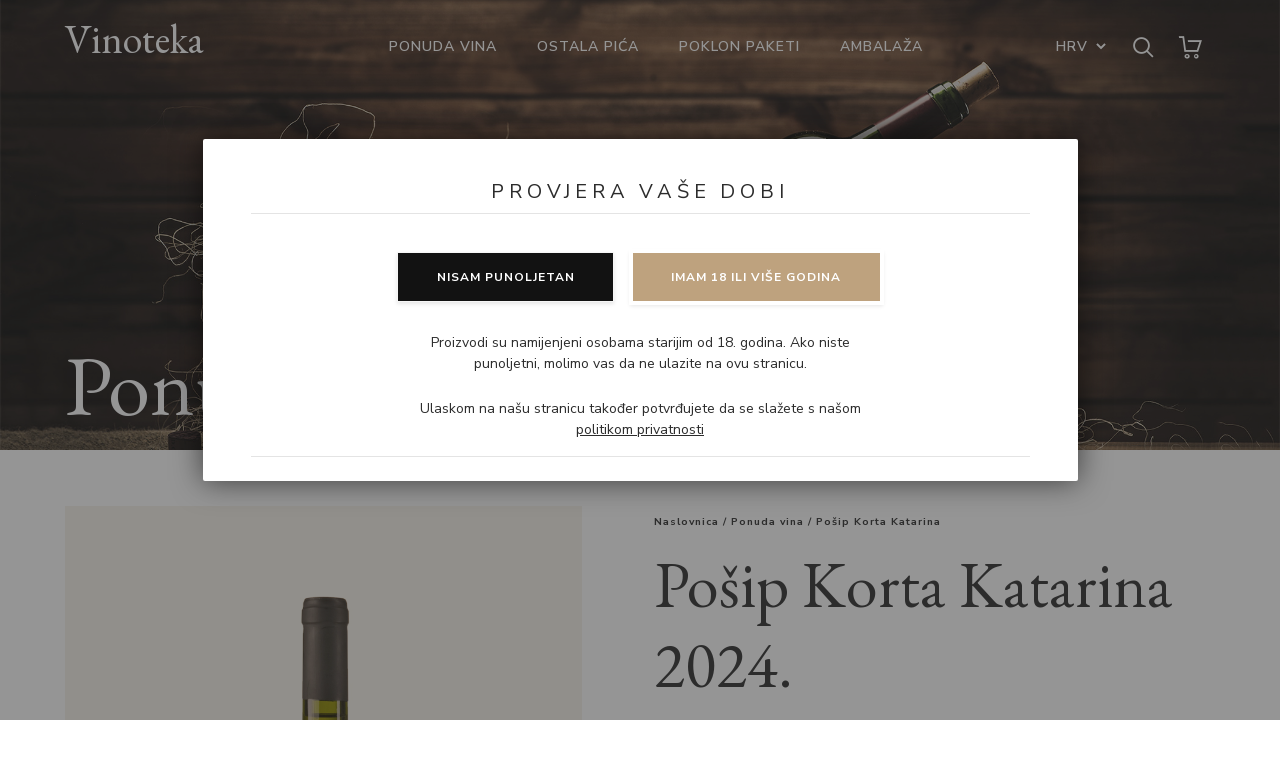

--- FILE ---
content_type: text/html; charset=UTF-8
request_url: https://vinoteka.hr/proizvod/posip-korta-katarina
body_size: 10155
content:
<!doctype html>
<html lang="hr">
<head>
    <meta charset="UTF-8">
    <meta name="viewport"
          content="width=device-width, user-scalable=no, initial-scale=1.0, maximum-scale=1.0, minimum-scale=1.0">
    <meta http-equiv="X-UA-Compatible" content="ie=edge">
    <meta name="format-detection" content="telephone=no">
    <title>Pošip Korta Katarina | Vinoteka Terra </title>
    <meta name="description" content="">
    <meta name="title" content="Pošip Korta Katarina | Vinoteka Terra">
    <meta name="author" content="Vinoteka Terra">
    <meta property="og:title" content="Pošip Korta Katarina | Vinoteka Terra">
    <meta property="og:description" content="">
    <meta property="og:image" content="https://vinoteka.hr/themes/vinoteka/assets/images/og-image.jpg">
    <meta property="og:image:secure_url" content="https://vinoteka.hr/themes/vinoteka/assets/images/og-image.jpg">
    <meta property="og:image:type" content="image/jpeg">
    <meta property="og:url" content="https://vinoteka.hr/proizvod/posip-korta-katarina">
    <meta property="og:site_name" content="Vinoteka Terra" />
    <meta name="twitter:title" content="Pošip Korta Katarina | Vinoteka Terra">
    <meta name="twitter:description" content="">
    <meta name="twitter:image" content="https://vinoteka.hr/themes/vinoteka/assets/images/og-image.jpg">
    <meta name="twitter:card" content="summary">

    <link rel="apple-touch-icon" sizes="180x180" href="https://vinoteka.hr/themes/vinoteka/assets/icons/favicons/apple-touch-icon.png">
    <link rel="icon" type="image/png" sizes="32x32" href="https://vinoteka.hr/themes/vinoteka/assets/icons/favicons/favicon-32x32.png">
    <link rel="icon" type="image/png" sizes="16x16" href="https://vinoteka.hr/themes/vinoteka/assets/icons/favicons/favicon-16x16.png">
    <link rel="manifest" href="https://vinoteka.hr/themes/vinoteka/assets/icons/favicons/site.webmanifest">
    <link rel="mask-icon" href="https://vinoteka.hr/themes/vinoteka/assets/icons/favicons/safari-pinned-tab.svg" color="#5bbad5">
    <link rel="shortcut icon" href="https://vinoteka.hr/themes/vinoteka/assets/icons/favicons/favicon.ico">
    <meta name="msapplication-TileColor" content="#2b5797">
    <meta name="msapplication-config" content="https://vinoteka.hr/themes/vinoteka/assets/icons/favicons/browserconfig.xml">
    <meta name="theme-color" content="#ffffff">
    <style>
    .lazy {
      opacity    : 0;
      transition : opacity 800ms ease 100ms;
      will-change: opacity;
      }
      .lazy.loaded {
        opacity: 1;
      }
    </style>


    <!-- Global site tag (gtag.js) - Google Analytics -->
<script async src="https://www.googletagmanager.com/gtag/js?id=UA-154876244-1"></script>
<script>
  window.dataLayer = window.dataLayer || [];
  function gtag(){dataLayer.push(arguments);}
  gtag('js', new Date());

  gtag('config', 'UA-154876244-1');
</script>
    <!-- Google Fonts -->
    <link href="https://fonts.googleapis.com/css?family=EB+Garamond:400,500,600,700|Nunito+Sans:300,400,600,700,800&amp;subset=latin-ext" rel="stylesheet">


    <!-- Cicrcle type -->
    <script src="https://vinoteka.hr/themes/vinoteka/assets/scripts/circleType.js"></script>

     <!-- Styles -->
    <link rel="stylesheet" href="https://vinoteka.hr/themes/vinoteka/assets/modal.css" />
    <link rel="stylesheet" href="https://vinoteka.hr/themes/vinoteka/assets/main.css" />
    
        <script src="https://cdnjs.cloudflare.com/ajax/libs/jquery/3.2.1/jquery.min.js" integrity="sha256-hwg4gsxgFZhOsEEamdOYGBf13FyQuiTwlAQgxVSNgt4=" crossorigin="anonymous"></script>

    <!-- Hotjar Tracking Code for Vinoteka -->
    <script>
        (function(h,o,t,j,a,r){
            h.hj=h.hj||function(){(h.hj.q=h.hj.q||[]).push(arguments)};
            h._hjSettings={hjid:3470454,hjsv:6};
            a=o.getElementsByTagName('head')[0];
            r=o.createElement('script');r.async=1;
            r.src=t+h._hjSettings.hjid+j+h._hjSettings.hjsv;
            a.appendChild(r);
        })(window,document,'https://static.hotjar.com/c/hotjar-','.js?sv=');
    </script>

</head>
<body id="top" class="page-product">
      <header class="main-header pt-4 pb-8">
    <div class="container mx-auto flex items-center justify-between">
        <div class="w-1/5">
          <a href="https://vinoteka.hr" class="block no-underline">
              <h2 class="logo text-white font-serif text-3xl font-normal">Vinoteka</h2>
          </a>
        </div>
        <div class="main-nav-wrap w-4/5 lg:w-4/5 text-center">
          <nav class="main-nav">
    <div class="container mx-auto">
          <div class="w-full block flex-grow md:flex md:items-center md:justify-center md:w-auto py-4">
              <a href="https://vinoteka.hr/ponuda-vina" class="block main-nav__nav-item text-primary   ">Ponuda vina</a>
            <a href="https://vinoteka.hr/ostala-pica" class="block main-nav__nav-item text-primary   ">Ostala pića</a>
            <a href="https://vinoteka.hr/poklon-paketi" class="block main-nav__nav-item text-primary   ">Poklon paketi</a>
            <a href="https://vinoteka.hr/ambalaza" class="block main-nav__nav-item text-primary   ">Ambalaža</a>
            <a href="/novosti" class="block main-nav__nav-item text-primary   sm:hidden">Novosti</a>
            <a href="/o-vinoteki-terra" class="block main-nav__nav-item text-primary   sm:hidden">O nama</a>
      </div>
    </div>
</nav>        </div>
        <div class="w-1/7 flex justify-end side-nav shop-nav">
            <div class="lang-switcher">
  <form method="POST" action="https://vinoteka.hr/proizvod/posip-korta-katarina" accept-charset="UTF-8"><input name="_session_key" type="hidden" value="w6AWntoO6Dy20VZ2BuDPGUwrmfNEn1DHNCiVhdpg"><input name="_token" type="hidden" value="AoI0LrFZrsGSehABGSFd8wu09LSRbaMreumfgNXS">
  <select name="locale" data-request="localePicker::onSwitchLocale" class="mall-selectbox-sm appearance-none">
                <option value="hr" selected>Hrv</option>
                <option value="en" >Eng</option>
        </select>
  </form>
</div>            <div class="mall-search-button">
                <div class="w-12 dropdown">
    <a href="javascript:;" class="text-white flex flex-col items-center justify-center no-underline dropbtn">
      <i class="icon-search mb-2 mt-2 text-2xl"></i>
    </a>
    <div class="dropdown-content">
        <form action="https://vinoteka.hr/pretraga" method="get">
            <input name="q"
                   type="text"
                   value=""
                   class="mall-input mb-0"
                   placeholder="Search..."
                   autocomplete="off">
            <button type="submit" class="hidden" aria-hidden="true">Pretraži</button>
        </form>
    </div>
</div>            </div>
            <div id="mall-cart-button" class="mall-cart-button">
                <div class="w-12 dropdown">

    <a href="javascript:;" class="mall-cart-button text-white flex flex-col items-center justify-center no-underline no-items js-trigger--sidecart dropbtn">
        <i class="icon-kosarica mb-2 mt-2 text-2xl"></i>
        <span class="mall-cart-count absolute text-2xs rounded px-1 leading-normal ml-2 sm:ml-8  invisible">
            0
        </span>
    </a>
</div>

            </div>
        </div>
    </div>
</header>  
<main class="main-content">
    <section class="page-intro relative">
  <div class="hero-slider__image-wrap gradient-primary gradient-primary--left gradient-primary--wideleft lazy" data-background-image="https://vinoteka.hr/storage/app/uploads/public/5e3/415/e73/5e3415e730575993573816.jpg">
    <div class="container">
      <div class="hero-slider__content flex flex-col justify-end relative z-10">
        <h1 class="text-5xl mt-16 xl:mt-8 mb-4 text-white font-normal font-serif">Ponuda vina</h1>
      </div>
    </div>
  </div>
</section>
<section class="shop-product-wrap relative mb-16">

  <div class="container">
    

<div class="mall-product mall-product__in-stock">
  <div class="mall-product__primary">
        <div class="mall-product__aside mt-4 sm:mt-0">
      <div class="mall-product__imagesLabel">

        
                <div class="mall-product__images--noimage" data-not-avaliable="Trenutno nedostupno">
      <img class="lazy" data-src="https://vinoteka.hr/storage/app/uploads/public/5d0/36e/6cd/5d036e6cda8d3892082297.jpg" alt="Pošip Korta Katarina"/>
    </div>
                  </div>
    </div>
    <div class="mall-product__content">
      <form data-request="onAddToCart" data-request-success="$.publish('mall.cart.productAdded')">
        <div class="mall-product__info">
          <header class="mall-product__header">
    <nav class="mall-breadcrumb text-xs leading-normal sm:text-2xs pt-2 font-bold tracking-wide">
  <a href="https://vinoteka.hr">Naslovnica</a>
  /
        <a href="/ponuda-vina">Ponuda vina</a>
  /
  
  Pošip Korta Katarina
</nav>    <h1 class="mt-4 mall-product__name font-normal text-primary leading-tight mb-4 font-serif">Pošip Korta Katarina 2024.</h1>
  <h3 class="mall-product__description-short text-primary font-bold text-sm uppercase tracking-wide">Bijelo vino</h3>
</header>

<div class="mall-product__meta">
  <div class="mall-product__description text-secondary font-serif text-lg mt-6 mb-12">
    <p class="mb-6"><p>Vinarija smještena u Orebiću na Pelješcu već godinama radi jedan od najboljih korčulanskih pošipa. </p>

<p>Vino privlačne zlatno zelenkaste boje. Nos je obilježen prepoznatljivom pošipskom voćnosti- zrele dinje i marelice uz lagane mirise maslaca i kvasca, te obilje suhog bilja. Citrusna svježina produbljuje aromatiku na sasvim novu razinu. Punog je tijela i ugodnog završetka. </p></p>
            <dl class="horizontal-definition-list mt-4">
                <dt>Gastro preporuka:</dt>
        <dd class="mb-2">Idealno se poslužuje s ribljim jelima, osobito s školjkama i rakovima.</dd>
                <dt>Temp. serviranja:</dt>
        <dd class="mb-2">12 - 13°C</dd>
              </dl>
        </div>
  <div class="mall-product__price">
    

<div class="mall-product__current-price tracking-ultrawide line-left line-left--small text-silver">
          22,00 € <span class="text-silver">/ 0.75 L</span>
  </div>  </div>
</div>        </div>
        <div class="mall-product__cart">
          <div class="mall-product__add-to-cart">
    </div>        </div>
      </form>
    </div>
  </div>
</div>
    </div>

          <section class="related-products my:12 md:my-24 pt-20 md:py-20 bg-light-gradient">
  <div class="container relative">
    <!-- Heading -->
    <header class="text-center">
      <h2 class="text-md tracking-ultrawide uppercase font-sans mb-8 sm:mb-12">Vezani proizvodi</h2>
    </header>

    <!-- Products Slider -->
    <div class="related-products__list article-slider">
              


<!-- Item -->
<article class="mall-products-item mall-products-item__in-stock">
  <form data-request="onAddToCart" data-request-success="$.publish('mall.cart.productAdded')">
      <div class="mall-products-item__inner">
                <div class="mall-products-item__image" data-not-avaliable="Trenutno nedostupno">
          <a href="https://vinoteka.hr/proizvod/plavac-mali-korta-katarina">
              <img class="lazy" data-src="https://vinoteka.hr/storage/app/uploads/public/5d0/365/80c/5d036580ceebc895045029.jpg" alt="Plavac mali Korta Katarina"/>
          </a>
                  </div>
        <div class="mall-products-item__info ">
          <a href="https://vinoteka.hr/ponuda-vina">
            <h5 class="mall-products-item__info-category uppercase tracking-wide text-2xs font-semibold">Crveno vino</h5>
          </a>
            <div class="mall-products-item__info-primary">
              <a href="https://vinoteka.hr/proizvod/plavac-mali-korta-katarina">
                <h3 class="mall-products-item__name text-xl font-normal font-serif my-2">
                    Plavac mali Korta Katarina 
                </h3>
              </a>
                <div class="mall-products-item__price text-xs text-silver mt-1 line-left line-left--small tracking-wide
                    ">
                                          25,50 €
                                                    </div>
            </div>
            <div class="mall-products-item__info-secondary text-sm mt-4">
                <div class="mall-products-item__buttons -mx-6 -mb-4 flex">
                  <a href="https://vinoteka.hr/proizvod/plavac-mali-korta-katarina" class="mall-btn mall-btn--link mall-btn--full border-0 mall-btn--noshadow uppercase">Detaljnije</a>
                                      <input type="hidden" name="quantity" value="1">
                    <input type="hidden" name="product" value="250">
                    <button type="submit" class="mall-btn mall-btn--link text-sm border-0 mall-btn--noshadow js-action--cart" data-attach-loading="data-attach-loading"><img src="https://vinoteka.hr/themes/vinoteka/assets/icons/plus.svg" alt="Dodaj u košaricu"></button>
                                  </div>
            </div>
        </div>
      </div>
      </form>
</article>              


<!-- Item -->
<article class="mall-products-item mall-products-item__in-stock">
  <form data-request="onAddToCart" data-request-success="$.publish('mall.cart.productAdded')">
      <div class="mall-products-item__inner">
                <div class="mall-products-item__image" data-not-avaliable="Trenutno nedostupno">
          <a href="https://vinoteka.hr/proizvod/rose-korta-katarina">
              <img class="lazy" data-src="https://vinoteka.hr/storage/app/uploads/public/5e4/a7a/a0c/5e4a7aa0cdb07440707001.jpg" alt="Rose Korta Katarina"/>
          </a>
                  </div>
        <div class="mall-products-item__info ">
          <a href="https://vinoteka.hr/ponuda-vina">
            <h5 class="mall-products-item__info-category uppercase tracking-wide text-2xs font-semibold">Rose vino</h5>
          </a>
            <div class="mall-products-item__info-primary">
              <a href="https://vinoteka.hr/proizvod/rose-korta-katarina">
                <h3 class="mall-products-item__name text-xl font-normal font-serif my-2">
                    Rose Korta Katarina 
                </h3>
              </a>
                <div class="mall-products-item__price text-xs text-silver mt-1 line-left line-left--small tracking-wide
                    ">
                                          18,40 €
                                                    </div>
            </div>
            <div class="mall-products-item__info-secondary text-sm mt-4">
                <div class="mall-products-item__buttons -mx-6 -mb-4 flex">
                  <a href="https://vinoteka.hr/proizvod/rose-korta-katarina" class="mall-btn mall-btn--link mall-btn--full border-0 mall-btn--noshadow uppercase">Detaljnije</a>
                                      <input type="hidden" name="quantity" value="1">
                    <input type="hidden" name="product" value="251">
                    <button type="submit" class="mall-btn mall-btn--link text-sm border-0 mall-btn--noshadow js-action--cart" data-attach-loading="data-attach-loading"><img src="https://vinoteka.hr/themes/vinoteka/assets/icons/plus.svg" alt="Dodaj u košaricu"></button>
                                  </div>
            </div>
        </div>
      </div>
      </form>
</article>              


<!-- Item -->
<article class="mall-products-item mall-products-item__in-stock">
  <form data-request="onAddToCart" data-request-success="$.publish('mall.cart.productAdded')">
      <div class="mall-products-item__inner">
                <div class="mall-products-item__image" data-not-avaliable="Trenutno nedostupno">
          <a href="https://vinoteka.hr/proizvod/reubens-2009-korta-katarina">
              <img class="lazy" data-src="https://vinoteka.hr/storage/app/uploads/public/5d0/367/742/5d03677425c13281349583.jpg" alt="Reuben&#039;s Private Reserve Korta Katarina"/>
          </a>
                  </div>
        <div class="mall-products-item__info ">
          <a href="https://vinoteka.hr/ponuda-vina">
            <h5 class="mall-products-item__info-category uppercase tracking-wide text-2xs font-semibold">Crveno vino</h5>
          </a>
            <div class="mall-products-item__info-primary">
              <a href="https://vinoteka.hr/proizvod/reubens-2009-korta-katarina">
                <h3 class="mall-products-item__name text-xl font-normal font-serif my-2">
                    Reuben&#039;s Private Reserve Korta Katarina 
                </h3>
              </a>
                <div class="mall-products-item__price text-xs text-silver mt-1 line-left line-left--small tracking-wide
                    ">
                                          47,30 €
                                                    </div>
            </div>
            <div class="mall-products-item__info-secondary text-sm mt-4">
                <div class="mall-products-item__buttons -mx-6 -mb-4 flex">
                  <a href="https://vinoteka.hr/proizvod/reubens-2009-korta-katarina" class="mall-btn mall-btn--link mall-btn--full border-0 mall-btn--noshadow uppercase">Detaljnije</a>
                                      <input type="hidden" name="quantity" value="1">
                    <input type="hidden" name="product" value="253">
                    <button type="submit" class="mall-btn mall-btn--link text-sm border-0 mall-btn--noshadow js-action--cart" data-attach-loading="data-attach-loading"><img src="https://vinoteka.hr/themes/vinoteka/assets/icons/plus.svg" alt="Dodaj u košaricu"></button>
                                  </div>
            </div>
        </div>
      </div>
      </form>
</article>              


<!-- Item -->
<article class="mall-products-item mall-products-item__out-of-stock">
  <form data-request="onAddToCart" data-request-success="$.publish('mall.cart.productAdded')">
      <div class="mall-products-item__inner">
                <div class="mall-products-item__image" data-not-avaliable="Trenutno nedostupno">
          <a href="https://vinoteka.hr/proizvod/pjenusac-sabion-korta-katarina">
              <img class="lazy" data-src="https://vinoteka.hr/storage/app/uploads/public/5d0/368/723/5d0368723c609267021088.jpg" alt="Pjenušac Sabion Korta Katarina"/>
          </a>
                  </div>
        <div class="mall-products-item__info ">
          <a href="https://vinoteka.hr/ponuda-vina">
            <h5 class="mall-products-item__info-category uppercase tracking-wide text-2xs font-semibold">Pjenušavo vino</h5>
          </a>
            <div class="mall-products-item__info-primary">
              <a href="https://vinoteka.hr/proizvod/pjenusac-sabion-korta-katarina">
                <h3 class="mall-products-item__name text-xl font-normal font-serif my-2">
                    Pjenušac Sabion Korta Katarina 
                </h3>
              </a>
                <div class="mall-products-item__price text-xs text-silver mt-1 line-left line-left--small tracking-wide
                    ">
                                          28,50 €
                                                    </div>
            </div>
            <div class="mall-products-item__info-secondary text-sm mt-4">
                <div class="mall-products-item__buttons -mx-6 -mb-4 flex">
                  <a href="https://vinoteka.hr/proizvod/pjenusac-sabion-korta-katarina" class="mall-btn mall-btn--link mall-btn--full border-0 mall-btn--noshadow uppercase">Detaljnije</a>
                                      <a href="#modal-inquiry" class="mall-btn mall-btn--link mall-btn--full mall-btn--inquiry border-0 mall-btn--noshadow uppercase js-action--inquiry" data-item="Pjenušac Sabion Korta Katarina"><img src="https://vinoteka.hr/themes/vinoteka/assets/icons/plus.svg" alt="Pošalji upit"></a>
                                  </div>
            </div>
        </div>
      </div>
      </form>
</article>              


<!-- Item -->
<article class="mall-products-item mall-products-item__in-stock">
  <form data-request="onAddToCart" data-request-success="$.publish('mall.cart.productAdded')">
      <div class="mall-products-item__inner">
                <div class="mall-products-item__image" data-not-avaliable="Trenutno nedostupno">
          <a href="https://vinoteka.hr/proizvod/zinfandel-korta-katarina">
              <img class="lazy" data-src="https://vinoteka.hr/storage/app/uploads/public/605/8d1/16e/6058d116e4ef0819338626.jpg" alt="Zinfandel Korta Katarina"/>
          </a>
                  </div>
        <div class="mall-products-item__info ">
          <a href="https://vinoteka.hr/ponuda-vina">
            <h5 class="mall-products-item__info-category uppercase tracking-wide text-2xs font-semibold">Crveno vino</h5>
          </a>
            <div class="mall-products-item__info-primary">
              <a href="https://vinoteka.hr/proizvod/zinfandel-korta-katarina">
                <h3 class="mall-products-item__name text-xl font-normal font-serif my-2">
                    Zinfandel Korta Katarina 
                </h3>
              </a>
                <div class="mall-products-item__price text-xs text-silver mt-1 line-left line-left--small tracking-wide
                    ">
                                          37,00 €
                                                    </div>
            </div>
            <div class="mall-products-item__info-secondary text-sm mt-4">
                <div class="mall-products-item__buttons -mx-6 -mb-4 flex">
                  <a href="https://vinoteka.hr/proizvod/zinfandel-korta-katarina" class="mall-btn mall-btn--link mall-btn--full border-0 mall-btn--noshadow uppercase">Detaljnije</a>
                                      <input type="hidden" name="quantity" value="1">
                    <input type="hidden" name="product" value="352">
                    <button type="submit" class="mall-btn mall-btn--link text-sm border-0 mall-btn--noshadow js-action--cart" data-attach-loading="data-attach-loading"><img src="https://vinoteka.hr/themes/vinoteka/assets/icons/plus.svg" alt="Dodaj u košaricu"></button>
                                  </div>
            </div>
        </div>
      </div>
      </form>
</article>              


<!-- Item -->
<article class="mall-products-item mall-products-item__out-of-stock">
  <form data-request="onAddToCart" data-request-success="$.publish('mall.cart.productAdded')">
      <div class="mall-products-item__inner">
                <div class="mall-products-item__image" data-not-avaliable="Trenutno nedostupno">
          <a href="https://vinoteka.hr/proizvod/korta-katarina-posip-the-american">
              <img class="lazy" data-src="https://vinoteka.hr/storage/app/uploads/public/628/221/596/628221596bee7033539318.jpg" alt="Pošip American Korta Katarina"/>
          </a>
                  </div>
        <div class="mall-products-item__info ">
          <a href="https://vinoteka.hr/ponuda-vina">
            <h5 class="mall-products-item__info-category uppercase tracking-wide text-2xs font-semibold">Bijelo vino</h5>
          </a>
            <div class="mall-products-item__info-primary">
              <a href="https://vinoteka.hr/proizvod/korta-katarina-posip-the-american">
                <h3 class="mall-products-item__name text-xl font-normal font-serif my-2">
                    Pošip American Korta Katarina 2019.
                </h3>
              </a>
                <div class="mall-products-item__price text-xs text-silver mt-1 line-left line-left--small tracking-wide
                    ">
                                          37,00 €
                                                    </div>
            </div>
            <div class="mall-products-item__info-secondary text-sm mt-4">
                <div class="mall-products-item__buttons -mx-6 -mb-4 flex">
                  <a href="https://vinoteka.hr/proizvod/korta-katarina-posip-the-american" class="mall-btn mall-btn--link mall-btn--full border-0 mall-btn--noshadow uppercase">Detaljnije</a>
                                      <a href="#modal-inquiry" class="mall-btn mall-btn--link mall-btn--full mall-btn--inquiry border-0 mall-btn--noshadow uppercase js-action--inquiry" data-item="Pošip American Korta Katarina"><img src="https://vinoteka.hr/themes/vinoteka/assets/icons/plus.svg" alt="Pošalji upit"></a>
                                  </div>
            </div>
        </div>
      </div>
      </form>
</article>      
    </div>

  </div>
</section>    </section>

<section id="contact-anchor" class="section-block section-block--kontakt relative pt-16">
  <div class="container">
  <div class="section-block__row md:flex">
    <div class="section-block__col sm:w-1/3 pr-16">
      <header class="section-block__header">
        <h2 class="text-5xl mb-12 font-serif font-normal">Kontakt</h2>
      </header>
      <p class="text-secondary font-serif text-lg mb-8">Vinoteka Terra website tvrtke Edico d.o.o. iz Splita, osnovane 1993. godine.</p>
      <p class="text-secondary font-serif text-lg mb-8">
        OIB tvrtke: 86865123724</br>
        IBAN: HR6524070001100584648</br>
        Račun u OTP banci, Split.
      </p>
    </div>
    <div class="section-block__col sm:w-1/3 md:px-8">
      <dl class="section-block__list vertical-definition-list">
        <dt>Telefon / Fax</dt>
        <dd class="font-serif">+385 (0)21 314-800</dd>
        <dt>Adresa</dt>
        <dd class="font-serif">Prilaz brace Kaliterna 6<br>
HR - 21000 Split</dd>
      </dl>
      <footer class="sm:-ml-0 mt-4">
          <a class="line-left uppercase tracking-wide text-sm font-bold" href="https://www.google.com/maps/place/VINOTEKA+TERRA/@43.5031364,16.4458156,15z/data=!4m5!3m4!1s0x0:0xb746ccc5b2304f42!8m2!3d43.5031364!4d16.4458156" target="_blank">
            Pogledaj na karti
          </a>
      </footer>
    </div>
    <div class="section-block__col sm:w-1/3">
      <dl class="section-block__list vertical-definition-list">
        <dt>E-mail</dt>
        <dd class="font-serif"><a href="/cdn-cgi/l/email-protection#274e01041616171c01041617151c01045f11411c01045f13171c5101041617121c4901045f11411c01045f10131c4201045f11451c01045f11161c01045f15421c4f01041616131c">i&#110;&#102;&#x6f;&#64;&#118;&#x69;&#110;ot&#101;ka&#46;h&#x72;</a></dd>
      </dl>
      <p class="text-secondary font-serif text-lg pt-5 mb-2">Pratite nas na društvenim mrežama</p>
      <a class="line-left font-serif text-2xl mb-2" href="https://www.facebook.com/Vinoteka-Terra-1225151117632618/" target="_blank">Facebook</a>
      <a class="line-left font-serif text-2xl mb-2" href="https://www.instagram.com/edico_vinoteka.terra" target="_blank">Instagram</a>
    </div>
    </div>
    </div>
</section></main>

<footer class="main-footer relative lazy text-white" data-background-image="/storage/app/media/site_images/vinograd-01.jpg">
  <div class="container">
    <div class="main-footer__inner">
    <div class="row md:flex">
      <div class="w-full md:w-1/2 md:text-right">
        <h3 class="font-serif font-normal text-3xl mb-4 pt-2">Prijavi se na newsletter</h3>
        <p class="text-sm font-bold">Primajte na vrijeme obavijesti i popuste iz našeg webshopa. Obećavamo da vas nećemo puno gnjavit.</p>
      </div>
      <div class="w-full md:w-1/2 mt-4 md:mt-0">
        <div id="chimp-container" class="mall-form-control mb-16">
          <form
          data-request="mailSignup::onSignup"
          data-request-update="'mailSignup::result': '#chimp-container'">
          <div class="input-group w-full flex align-center mt-4">
            <input id="subscribe_email" name="email" type="text" class="mr-2" placeholder="Ovdje unesi svoj email"/>
            <button class="mall-btn mall-btn--link mall-btn--invert text-white uppercase tracking-wide" type="submit">Prijavi</button>
          </div>
        </form>
      </div>
    </div>
  </div>
  <div class="row flex">
    <div class="sm:w-1/2 text-right font-serif text-sm font-bold">
      © Vinoteka Terra copyright 2019. <br>
      <a href="https://vinoteka.hr/politika-privatnosti">Politika Privatnosti</a><br>
      <a href="https://vinoteka.hr/opci-uvjeti">Opći uvjeti i odredbe</a>
    </div>
    <div class="sm:w-1/2">
      <p class="text-sm font-bold uppercase tracking-wide">Design by: <a href="http://www.beta-and.co/" target="_blank">Beta&Co.</a><p>
    </div>
  </div>
</div>

</div>
</footer><section class="modal--show" id="modal-age" tabindex="-1"
        role="dialog" aria-labelledby="modal-category" aria-hidden="true">

    <div class="modal-inner">
        <header class="pt-12 sm:pt-0 pb-2 text-xl text-primary tracking-ultrawide uppercase font-sans text-center">
          Provjera vaše dobi
        </header>
        <div class="modal-content mt-8 pb-4 px-1">
          <div class="md:flex items-center justify-center p-1">
            <a href="javascript:history.back()" class="mall-btn mall-btn--wide mall-btn--primary uppercase mx-2 block">Nisam punoljetan</button>
            <a href="#!" class="mall-btn mall-btn--accent mall-btn--wide uppercase modal-close mx-2 js-trigger--accept-age block mt-4 md:mt-0" data-close="Close" data-dismiss="modal">Imam 18 ili više godina</a>
          </div>
          <p class="mt-6 text-sm text-center text-primary max-w-sm mx-auto">Proizvodi su namijenjeni osobama starijim od 18. godina.
Ako niste punoljetni, molimo vas da ne ulazite na ovu stranicu.</p><p class="mt-6 text-sm text-center text-primary max-w-sm mx-auto">Ulaskom na našu stranicu također potvrđujete da se slažete s našom <a class="underline" href="https://vinoteka.hr/politika-privatnosti" target="_blank">politikom privatnosti</a></p>
        </div>
</section><section class="modal--show" id="modal-inquiry" tabindex="-1"
        role="dialog" aria-labelledby="modal-category" aria-hidden="true">

    <div class="modal-inner">
        <header class="pt-6 pb-6 md:pt-12 sm:pt-0 pb-2 text-primary font-serif text-3xl font-bold">
            Pošalji upit
            <a href="#!" class="modal-close" title="Zatvori" data-close="Close" data-dismiss="modal"><i class="icon-zatvori"></i>
            </a>
        </header>
        <div class="modal-content pt-3 pb-1 px-1">
          <form id="inquiry-form" data-request-flash data-request="inquiry::onSend" data-request-success="this.reset();" data-request-validate>
  <div class="mall-two-fields">
    <div class="mall-form-control">
      <label for="inquiry_name">Ime i prezime</label>
      <input id="inquiry_name" type="text" name="name">
      <div class="text-red text-sm" data-validate-for="name">Molimo unesite puno ime i prezime!</div>
    </div>
    <div class="mall-form-control">
      <label for="lastname">E-mail</label>
      <input id="inquiry_email" type="email" placeholder="email@email.com" name="email">
      <div class="text-red text-sm" data-validate-for="email">Molimo unesite ispravnu email adresu!</div>
    </div>
  </div>

  <div class="mall-two-fields">
    <div class="mall-form-control">
      <label for="inquiry_phone">Kontakt broj</label>
      <input id="inquiry_phone" type="tel" name="phone">
      <div class="text-red text-sm" data-validate-for="phone"></div>
    </div>
    <div class="mall-form-control">
      <label for="inquiry_subject">Predmet upita</label>
      <input name="inquiry" id="inquiry_subject" value="" readonly="">
      <div data-validate-for="inquiry">Molimo unesite predmet upita!</div>
    </div>
  </div>

  <div class="mall-form-control">
    <label for="inquiry_message">Unesite poruku</label>
    <textarea class="mall-form-control" id="inquiry_message" name="body" rows="6"></textarea>
    <div class="text-red text-sm" data-validate-for="body">Molimo unesite poruku!</div>
  </div>

</div>
<footer class="pt-4">
          <div class="text-right flex justify-end">
            <a class="block mr-4 sm:mr-0 mall-btn mall-btn--link tracking-wide uppercase modal-close" href="#!" data-close="Close" data-dismiss="modal">
                Zatvori
            </a>
            <button type="submit" class="block mall-btn mall-btn mall-btn--primary filterTrigger tracking-wide uppercase md:ml-6" data-attach-loading>Pošalji upit</button>
          </div>
</footer>
</form>

    </div>

    <a href="#!" class="modal-close-x modal-close" title="Close this modal" data-close="Close"
        data-dismiss="modal">Zatvori</a>
</section>
<section class="sidecart">
<div class="sidecart__top flex items-center mb-8">
    <a href="javascript:;" class="js-trigger--sidecart">
      <i class="icon-zatvori text-secundary"></i>
    </a>
      </div>
  <div class="sidecart__content">
    <div class="mall-cart">
        <div class="mall-cart__empty">
    <div class="text-45xl font-serif">Vaša košarica je prazna!</div>
    <div class="text-center mt-8">
      <a href="https://vinoteka.hr/ponuda-vina" class="mall-btn mall-btn--lg mall-btn--link uppercase tracking-wide">
          Idi na ponudu vina
      </a>
      <a href="https://vinoteka.hr/ostala-pica" class="mall-btn mall-btn--lg mall-btn--link uppercase tracking-wide mt-8">
        Ostala alkoholna pića
      </a>
    </div>
</div></div>
<div class="mall-overlay"
     style="display: none; z-index: 99999 !important;">
    <svg stroke="#666" width="38" height="38" viewBox="0 0 38 38" transform="scale(2)"
         xmlns="http://www.w3.org/2000/svg">
        <g fill="none" fill-rule="evenodd">
            <g transform="translate(1 1)" stroke-width="2">
                <circle stroke-opacity=".5" cx="18" cy="18" r="18"/>
                <path d="M36 18c0-9.94-8.06-18-18-18">
                    <animateTransform
                            attributeName="transform"
                            type="rotate"
                            from="0 18 18"
                            to="360 18 18"
                            dur="1s"
                            repeatCount="indefinite"/>
                </path>
            </g>
        </g>
    </svg>
</div>  </div></section>

<div class="full-overlay"></div>





<script data-cfasync="false" src="/cdn-cgi/scripts/5c5dd728/cloudflare-static/email-decode.min.js"></script><script type="text/javascript" src="https://vinoteka.hr/themes/vinoteka/assets/scripts/intersection.observer.js"></script>
<script type="text/javascript" src="https://vinoteka.hr/themes/vinoteka/assets/scripts/lazy.js"></script>

<script type="text/javascript">

  const observer = lozad('.lazy', {
    rootMargin: '10px 0px',
    threshold: 0.1,
    loaded(element) {
      element.classList.add('loaded');
    }
  });
  if (observer) {
    observer.observe();
  }

</script>


<script src="https://vinoteka.hr/combine/133e4642681a4b37c34b41488c758436-1673952783"></script>
<script src="/modules/system/assets/js/framework.combined-min.js"></script>
<link rel="stylesheet" property="stylesheet" href="/modules/system/assets/css/framework.extras-min.css">
<script>
        $(function () {
            var $body = $('body');
            var $addToCart = $('.mall-product__add-to-cart');

                        $body.on('change', '.js-mall-property-selector', function (e, isInitial) {
                var values = $('[data-mall-property]').map(function () {
                    return this.value;
                }).toArray();

                $addToCart.html('<div class="mall-product__property-stock mall-product__property-stock--checking">Checking stock...</div>');

                $.request('onChangeProperty', {
                    data: {values: values},
                    loading: isInitial ? null : $.oc.stripeLoadIndicator
                })
            })
            var firstProperty = $('.js-mall-property-selector:first')
            if (firstProperty.length) {
                firstProperty.trigger('change', true)
            } else {
                                $.request('onCheckProductStock', {
                    data: {slug: 'posip-korta-katarina'},
                    loading: null
                })
            }
            
                        $body.on('click', '.mall-option-selector', function () {
                $(this.dataset.target).val(this.dataset.value).trigger('change');

                $(this).parent().find('.is-active').removeClass('is-active');
                $(this).addClass('is-active');
            });
        })
    </script>
    <script>
        $(function () {
            var baseCount = '0';
            var $count = $('.mall-cart-count');
            var $cartBtn = $('.mall-cart-button');
            $.subscribe('mall.cart.productAdded', function () {
                $count.removeClass('invisible').text(++ baseCount).show();
                $cartBtn.addClass('has-items');


                // Refresh Cart content
                $.request('cart::onRun', {
                    update: {'sideCart/default': '.sidecart'},
                });


                $.oc.flashMsg({
                      'text': 'Proizvod uspješno dodan u košaricu!',
                      'class': 'success',
                      'interval': 3
                  });
            });
            $.subscribe('mall.cart.productRemoved', function () {
                baseCount --;
                if (baseCount < 0) {
                  baseCount = 0;
                }
                $count.text(baseCount);

                $.oc.flashMsg({
                      'text': 'Proizvod uklonjen iz košarice!',
                      'class': 'success',
                      'interval': 3
                  });
            });
        });
    </script>
<script>
$(function () {
  var $body = $('body');
  var $overlay = $('.mall-overlay');
  var $sideCart = $('.sidecart');


  function scrollCartTop() {
    var $sideCart = $('.sidecart');
    $sideCart.animate({scrollTop:0}, '500');
  }

  function refreshCart () {
    $.request('cart::onRun', {
      update: {'cart::cart': '.mall-cart'},
    })
  }

  function startLoad() {
    $overlay.prependTo($sideCart).show();
  }

  function endLoad() {
    $overlay.hide();
  }

  $body.on('click', '.js-trigger__step--form', function () {
    $(".step--cart").hide();
    $(".step--form").show();
    checkExtraDelivery();
  });

  $body.on('click', '.js-trigger__back--form', function () {
  //  stepCart();

    $(".step--cart").hide();
    $(".step--form").show();
    $(".step--overview").hide();

    checkExtraDelivery();
  });

  $body.on('click', '.js-trigger__back--cart', function () {
    $(".step--cart").show();
    $(".step--form").hide();
    $(".step--overview").hide();
  });

  $body.on('click', '.js-trigger__toggle-company', function () {
    $(".mall-signup__company-fieldset").toggle();
  });

  $body.on('click', '.js-trigger__toggle-shipping', function () {
    $(".mall-signup__shipping-fieldset").toggle();
  });

  $body.on('click', '.js-trigger__toggle-payment-bank', function () {
    $(".mall-signup__cardnote").hide();
    $(".mall-signup__banknote").show();
    $(".mall-signup__postnote").hide();
  });

  $body.on('click', '.js-trigger__toggle-payment-card', function () {
    $(".mall-signup__cardnote").show();
    $(".mall-signup__banknote").hide();
    $(".mall-signup__postnote").hide();
  });

  $body.on('click', '.js-trigger__toggle-payment-post', function () {
    $(".mall-signup__cardnote").hide();
    $(".mall-signup__banknote").hide();
    $(".mall-signup__postnote").show();
  });



  $body.on('click', '.js-trigger__step--overview', function () {

        checkExtraDelivery();

        /*
         * Contact Form Validation Code
         */
        function checkEmpty(selector) {
            if (selector.val()=="" || selector.val()==selector.prop("placeholder")) {
              selector.addClass('formFieldError',500);
              scrollCartTop();
              return false;
            } else {
              selector.removeClass('formFieldError',500);
              return true;
            }
        }

        function validateEmail(email) {
            var regex = /^[a-zA-Z0-9._-]+@([a-zA-Z0-9.-]+\.)+[a-zA-Z0-9.-]{2,4}$/;
            if (!regex.test(email.val())) {
              email.addClass('formFieldError',500);
              scrollCartTop();
              return false;
            } else {
              email.removeClass('formFieldError',500);
              return true;
            }
        }

        var result = true;

        if(!checkEmpty($('#firstname'))){
          result=false;
        }

        if(!checkEmpty($('#lastname'))){
          result=false;
        }

        if(!validateEmail($('#email'))){
          result=false;
        }

        if(!checkEmpty($('#phone'))){
          result=false;
        }

        if(!checkEmpty($('#billing_address'))){
          result=false;
        }

        if(!checkEmpty($('#billing_zip'))){
          result=false;
        }

        if(!checkEmpty($('#billing_city'))){
          result=false;
        }

        if($("#is_shipping").is(":checked")) {
          if(!checkEmpty($('#shipping_address'))){
            result=false;
          }

          if(!checkEmpty($('#shipping_zip'))){
            result=false;
          }

          if(!checkEmpty($('#shipping_city'))){
            result=false;
          }
        }

        if($("#is_company").is(":checked")) {
          if(!checkEmpty($('#company_name'))){
            result=false;
          }

          if(!checkEmpty($('#company_oib'))){
            result=false;
          }

          if(!checkEmpty($('#company_address'))){
            result=false;
          }
        }


        if(result==false) {
          return false;
        }

        stepCartLast();

    });

    function stepCart() {
      $.request('cart::onFinalize', {
        update: {'cart::cart': '.mall-cart'},
        form: '#order-form',
        success: function (data) {
          scrollCartTop();
        },

      });
    }

    function stepCartLast() {
      $.request('cart::onFinalize', {
        update: {'cart::cart': '.mall-cart'},
        form: '#order-form',
        complete: function (data) {
          $(".step--cart").hide();
          $(".step--form").hide();
          $(".step--overview").show();

          if($('#is_shipping').is(':checked')) {
            $('.summary-pickup-locale').hide();
          } else {
            $('.summary-pickup-locale').show();
          }

          scrollCartTop();
        },

      });
    }

    $body.on('change', '.js-mall-quantity', function () {
      $.request('cart::onUpdateQuantity', {
        data: {id: this.dataset.id, quantity: this.value},
        update: {'cart::cart': '.mall-cart'},
        loading: $.oc.stripeLoadIndicator,
        flash: true,
        success: function (data) {
          this.success(data)
          $.publish('mall.cart.update', data)
        },
        handleFlashMessage: function (message, type) {
          $.oc.flashMsg({text: message, class: type})
        }
      })
    });
    $body.on('click', '.js-mall-remove-product', function () {
      $.request('cart::onRemoveProduct', {
        data: {id: this.dataset.id},
        update: {'cart::cart': '.mall-cart'},
        loading: $.oc.stripeLoadIndicator,
        confirm: 'Are you sure?',
        success: function (data) {
          this.success(data)
          $.publish('mall.cart.update', data)
          $.publish('mall.cart.productRemoved')
        }
      })
    });



    $body.on('change', '#is_shipping, #billing_zip, #shipping_zip', function() {

      checkExtraDelivery();
    });

    function checkExtraDelivery() {

        var postCodes =  [20000,20221,20222,20223,20224,20225,20226,20230,20236,20240,20242,20243,20244,20245,20246,20247,20248,20250,20260,20261,20262,20263,20264,20267,20269,20270,20271,20272,20273,20274,20275,20290,21225,21400,21403,21404,21405,21410,21412,21413,21420,21423,21424,21425,21426,21430,21432,21450,21454,21460,21462,21463,21465,21466,21467,21469,21480,21483,21485,22232,22233,22234,22235,22236,22240,22240,22241,22242,22243,22244,23212,23248,23249,23250,23251,23262,23263,23264,23271,23272,23273,23274,23275,23281,23282,23283,23284,23285,23286,23287,23291,23292,23293,23294,23295,23296,51280,51281,51500,51511,51512,51513,51514,51515,51516,51517,51521,51522,51523,51550,51550,51551,51552,51553,51554,51555,51556,51557,51559,51561,51562,51564,53291,53294,53296,20221,20222,20223,20224,20225,20226,20260,20261,20262,20263,20264,20270,20271,20272,20273,20274,20275,20289,20290,21225,21400,21401,21402,21403,21404,21405,21410,21412,21413,21420,21423,21424,21425,21426,21430,21431,21432,21450,21454,21460,21462,21463,21465,21466,21467,21468,21469,21480,21483,21485,22000,22010,22020,22030,22202,22203,22204,22205,22206,22211,22212,22213,22214,22215,22221,22222,22223,22231,22232,22233,22234,22235,22236,22240,22242,22243,22244,22300,22301,22302,22303,22304,22305,22306,22307,22310,22311,22312,22317,22318,22319,22320,22321,22322,22323,22324,23212,23234,23249,23250,23251,23262,23263,23264,23271,23272,23273,23274,23275,23281,23282,23283,23284,23285,23286,23287,23291,23292,23293,23294,23295,23296,51280,51281,51282,51500,51511,51512,51513,51514,51515,51516,51517,51521,51522,51523,51542,51550,51551,51552,51553,51554,51555,51556,51557,51559,51561,51562,51563,51564,53291,53294,53296,53297];
        var field = $('#is_shipping').is(':checked') ? $('#shipping_zip') : $('#billing_zip');

        var val = $.trim(field.val()).replace(' ', '');

        if($.inArray(parseInt(val), postCodes) == -1) {
          $("#is_island").val(0);
        } else {
          $("#is_island").val(1);
        }

    }








  })
  </script>


  <!-- Activate modal first visit -->
  <script type="text/javascript">

    $(".js-trigger--accept-age").on("click", function() {
        Cookies.set('accept-age', 1, { path: '/' });
    });

    if (!Cookies.get('accept-age') == 1) {
      window.location.hash = 'modal-age';
    }

  </script>




<script defer src="https://static.cloudflareinsights.com/beacon.min.js/vcd15cbe7772f49c399c6a5babf22c1241717689176015" integrity="sha512-ZpsOmlRQV6y907TI0dKBHq9Md29nnaEIPlkf84rnaERnq6zvWvPUqr2ft8M1aS28oN72PdrCzSjY4U6VaAw1EQ==" data-cf-beacon='{"version":"2024.11.0","token":"fe0421aa120c45ecab64ad31637cd16a","r":1,"server_timing":{"name":{"cfCacheStatus":true,"cfEdge":true,"cfExtPri":true,"cfL4":true,"cfOrigin":true,"cfSpeedBrain":true},"location_startswith":null}}' crossorigin="anonymous"></script>
</body>
</html>

--- FILE ---
content_type: text/css
request_url: https://vinoteka.hr/themes/vinoteka/assets/modal.css
body_size: 1355
content:
html{overflow-y:scroll;-webkit-overflow-scrolling:touch}.has-overlay{overflow:hidden;height:auto}.has-overlay .full-overlay{display:block}.has-overlay>body{height:100%;overflow:hidden}.modal--fade,.modal--show{-webkit-transform:translate(0, 100%);-moz-transform:translate(0, 100%);-o-transform:translate(0, 100%);-ms-transform:translate(0, 100%);transform:translate(0, 100%);-webkit-transform:translate3d(0, 100%, 0);transform:translate3d(0, 100%, 0);position:fixed;top:0;left:0;right:0;bottom:0;z-index:999;width:0;height:0;overflow:hidden;opacity:0;display:none\9}.is-active.modal--fade,.is-active.modal--show,.modal--fade:target,.modal--show:target{-webkit-transform:translate(0, 0);-moz-transform:translate(0, 0);-o-transform:translate(0, 0);-ms-transform:translate(0, 0);transform:translate(0, 0);width:auto;height:auto;opacity:1}.is-active.modal--fade,.is-active.modal--show{display:block\9;height:100%\9;width:100%\9}.is-active.modal--fade,.is-active.modal--show,.modal--fade:target,.modal--show:target{display:block\9}.modal--fade .modal-inner,.modal--show .modal-inner{position:absolute;top:50%;left:50%;z-index:20;margin-left:-437.5px;width:875px;overflow-x:hidden;-webkit-overflow-scrolling:touch}@media (min-width:767px){.modal--fade .modal-inner,.modal--show .modal-inner{-webkit-transform:translateY(-50%);-ms-transform:translateY(-50%);transform:translateY(-50%)}}.modal--fade .modal-inner>iframe,.modal--fade .modal-inner>img,.modal--fade .modal-inner>video,.modal--show .modal-inner>iframe,.modal--show .modal-inner>img,.modal--show .modal-inner>video{width:100%;height:auto;min-height:300px}.modal--fade .modal-inner>img,.modal--show .modal-inner>img{width:auto;max-width:100%}.modal--fade .modal-inner iframe,.modal--show .modal-inner iframe{display:block;width:100%;border:0}.modal--fade .modal-content,.modal--show .modal-content{position:relative;max-height:400px;max-height:60vh;overflow-x:hidden;overflow-y:auto;-webkit-overflow-scrolling:touch}.modal--fade .modal-content>*,.modal--show .modal-content>*{max-width:100%}.modal--fade footer,.modal--show footer{border-top:1px solid white;background:#f0f0f0;border-radius:2px}.modal--fade .modal-close-x,.modal--show .modal-close-x{display:block;height:1px;clip:rect(0 0 0 0);margin:-1px;overflow:hidden}.modal--fade .modal-close-x:focus:after,.modal--show .modal-close-x:focus:after{outline:1px dotted;outline:-webkit-focus-ring-color auto 5px}.modal--fade .modal-close-x:before,.modal--show .modal-close-x:before{content:'';position:absolute;top:0;left:0;right:0;bottom:0;z-index:10}@media screen and (max-width:915px){.modal--fade .modal-inner,.modal--show .modal-inner{width:auto;left:20px;right:20px;margin-left:0}.modal--fade .modal-close-x:after,.modal--show .modal-close-x:after{margin-right:0!important;right:20px}}@media screen and (max-width:30em){.modal--fade,.modal--show{-webkit-transform:translate(0, 400px);-webkit-transform:translate3d(0, 100%, 0);transform:translate3d(0, 100%, 0);-webkit-transition:opacity 1ms .25s;-moz-transition:opacity 1ms .25s;-o-transition:opacity 1ms .25s;-ms-transition:opacity 1ms .25s;transition:opacity 1ms .25s;display:block;right:auto;bottom:auto}.is-active.modal--fade,.is-active.modal--show,.modal--fade:target,.modal--show:target{width:100%;height:100%}.is-active.modal--fade .modal-close-x,.is-active.modal--show .modal-close-x,.modal--fade:target .modal-close-x,.modal--show:target .modal-close-x{display:block}.modal--fade .modal-inner,.modal--show .modal-inner{-webkit-box-sizing:border-box;-moz-box-sizing:border-box;box-sizing:border-box;top:0;left:0;right:0;height:100%;overflow:auto}.modal--fade .modal-content,.modal--show .modal-content{max-height:none;-ms-word-break:break-all;word-break:break-all;word-break:break-word;-webkit-hyphens:auto;-moz-hyphens:auto;-ms-hyphens:auto;hyphens:auto}.modal--fade .modal-close-x,.modal--show .modal-close-x{display:none;right:auto}.modal--fade .modal-close-x:before,.modal--show .modal-close-x:before{content:'';position:fixed;top:0;left:0;right:0;z-index:20}.modal--fade .modal-close-x:after,.modal--show .modal-close-x:after{top:5px!important;right:5px;left:auto;margin-left:0}}@media screen and (max-height:46em) and (min-width:30em){.modal--fade .modal-content,.modal--show .modal-content{max-height:390px;max-height:60vh}}@media screen and (max-height:36em) and (min-width:30em){.modal--fade .modal-content,.modal--show .modal-content{max-height:265px;max-height:40vh}}.is-stacked.modal--fade,.is-stacked.modal--show{-webkit-transform:translate(0, 0) scale(1, 1);-moz-transform:translate(0, 0) scale(1, 1);-o-transform:translate(0, 0) scale(1, 1);-ms-transform:translate(0, 0) scale(1, 1);transform:translate(0, 0) scale(1, 1);opacity:1}.is-stacked.modal--fade .modal-inner,.is-stacked.modal--show .modal-inner{-webkit-animation:scaleDown .7s ease both;-moz-animation:scaleDown .7s ease both;animation:scaleDown .7s ease both}.is-stacked.modal--fade .modal-close-x,.is-stacked.modal--show .modal-close-x{opacity:0}@media screen and (max-width:30em){.is-stacked.modal--fade,.is-stacked.modal--show{-webkit-animation:scaleDown .7s ease both;-moz-animation:scaleDown .7s ease both;animation:scaleDown .7s ease both}.is-stacked.modal--fade .modal-inner,.is-stacked.modal--show .modal-inner{-webkit-animation:none;-moz-animation:none;animation:none}.is-stacked.modal--fade .modal-close-x,.is-stacked.modal--show .modal-close-x{opacity:1}}.modal--mobile .modal-content{border-bottom:0!important;min-height:300px}.modal--mobile .modal-close-x:before{right:1rem;border-bottom:1px solid #e4e4e4}@media (max-width:767px){.is-active.modal--fade .modal-close-x,.is-active.modal--show .modal-close-x,.modal--fade:target .modal-close-x,.modal--show:target .modal-close-x{display:none!important}}@media screen and (min-width:30em){.modal--fade{-webkit-transition:opacity 0.4s;-o-transition:opacity 0.4s;transition:opacity 0.4s}}.modal--fade,.modal--show{color:#2C2C2C;line-height:1.3}.modal--fade .modal-inner,.modal--show .modal-inner{border-radius:2px;background:#fff;-webkit-box-shadow:0 0 30px rgba(0, 0, 0, 0.6);box-shadow:0 0 30px rgba(0, 0, 0, 0.6);padding:2.5rem 3rem 1.5rem;max-width:100%;-webkit-transition:max-width 0.25s linear, margin-left 0.125s linear;-o-transition:max-width 0.25s linear, margin-left 0.125s linear;transition:max-width 0.25s linear, margin-left 0.125s linear}@media (min-width:767px){.modal--fade .modal-inner,.modal--show .modal-inner{margin-top:-50px}}@media (min-width:1399px){.modal--fade .modal-inner,.modal--show .modal-inner{margin-top:-80px}}.modal--fade header,.modal--show header{border-bottom:1px solid #e4e4e4}.modal--fade header>h2,.modal--show header>h2{margin:0.5em 0}.modal--fade header a,.modal--show header a{color:#9B9B9B;float:right}.modal--fade header a i,.modal--show header a i{font-size:1.5rem}@media (max-width:767px){.modal--fade header a,.modal--show header a{display:none}}.modal--fade .modal-content,.modal--show .modal-content{border-bottom:1px solid #e4e4e4}.modal--fade footer,.modal--show footer{border-top:1px solid white;background:transparent;border-radius:2px}.modal--fade .modal-close-x,.modal--show .modal-close-x{text-indent:-100px}.modal--fade .modal-close-x:before,.modal--show .modal-close-x:before{background:#f1eae45e}.modal--fade .modal-close-x:after,.modal--show .modal-close-x:after{content:'\00d7';background:#fff;border-radius:2px;padding:2px 8px;opacity:0.5;font-weight:300;font-size:2rem;text-decoration:none;text-indent:0}@media screen and (max-width:30em){.modal--fade .modal-close-x:before,.modal--show .modal-close-x:before{background:#fff;height:50px}.modal--fade .modal-inner,.modal--show .modal-inner{padding-top:0em;padding-right:1rem;padding-left:1rem;-webkit-box-shadow:none;box-shadow:none}.modal--fade .modal-close-x,.modal--show .modal-close-x{text-decoration:none;text-indent:unset;z-index:99;color:#70383F}.modal--fade .modal-close-x:after,.modal--show .modal-close-x:after{content:"\e906";position:absolute;font-family:'moralis'!important;speak:none;font-style:normal;font-weight:normal;font-variant:normal;text-transform:none;color:inherit;line-height:1;padding-top:0.75rem;font-size:1.5rem;opacity:1;z-index:99;-webkit-font-smoothing:antialiased;-moz-osx-font-smoothing:grayscale}.modal--fade .modal-close-x:before,.modal--show .modal-close-x:before{content:"Zatvori";font-size:0.875rem;text-transform:uppercase;letter-spacing:0.1rem;opacity:1;padding-top:1.25rem;font-weight:600;left:1rem;position:absolute}}

--- FILE ---
content_type: text/css
request_url: https://vinoteka.hr/themes/vinoteka/assets/main.css
body_size: 26342
content:
@charset 'UTF-8';.stripe-loading-indicator .stripe,.stripe-loading-indicator .stripe-loaded,body>p.flash-message.info,body>p.flash-message.success{background:#6EC68F!important}body>p.flash-message.error{background:#FB7979!important}html{line-height:1.15;-webkit-text-size-adjust:100%}@media (max-width:900px) and (min-width:768px){html{font-size:95%}}body{margin:0}main{display:block}h1{font-size:2.2em;margin:0.67em 0}hr{-webkit-box-sizing:content-box;box-sizing:content-box;height:0;overflow:visible}pre{font-family:monospace,monospace;font-size:1em}mark{background-color:#F8F4EB}:focus{outline:none!important}a{background-color:transparent;text-decoration:none;color:inherit}a:focus{outline:none!important}abbr[title]{border-bottom:none;text-decoration:underline;-webkit-text-decoration:underline dotted;text-decoration:underline dotted}b,strong{font-weight:bolder}code,kbd,samp{font-family:monospace,monospace;font-size:1em}small{font-size:80%}sub,sup{font-size:75%;line-height:0;position:relative;vertical-align:baseline}sub{bottom:-0.25em}sup{top:-0.5em}img{border-style:none}button,input,optgroup,select,textarea{font-family:inherit;font-size:100%;line-height:1.25;margin:0}button,input{overflow:visible}button,select{text-transform:none}[type=button],[type=reset],[type=submit],button{-webkit-appearance:button}[type=button]::-moz-focus-inner,[type=reset]::-moz-focus-inner,[type=submit]::-moz-focus-inner,button::-moz-focus-inner{border-style:none;padding:0}[type=button]:-moz-focusring,[type=reset]:-moz-focusring,[type=submit]:-moz-focusring,button:-moz-focusring{outline:1px dotted ButtonText}fieldset{padding:0.35em 0.75em 0.625em}legend{-webkit-box-sizing:border-box;box-sizing:border-box;color:inherit;display:table;max-width:100%;padding:0;white-space:normal}progress{vertical-align:baseline}textarea{overflow:auto}[type=checkbox],[type=radio]{-webkit-box-sizing:border-box;box-sizing:border-box;padding:0}[type=number]::-webkit-inner-spin-button,[type=number]::-webkit-outer-spin-button{height:auto}[type=search]{-webkit-appearance:textfield;outline-offset:-2px}[type=search]::-webkit-search-decoration{-webkit-appearance:none}::-webkit-file-upload-button{-webkit-appearance:button;font:inherit}details{display:block}summary{display:list-item}[hidden],template{display:none}html{-webkit-box-sizing:border-box;box-sizing:border-box;font-family:sans-serif}*,:after,:before{-webkit-box-sizing:inherit;box-sizing:inherit}blockquote,dd,dl,figure,h1,h2,h3,h4,h5,h6,p,pre{margin:0}button{background:transparent;padding:0}button:focus{outline:1px dotted;outline:5px auto -webkit-focus-ring-color}fieldset{margin:0;padding:0}ol,ul{margin:0}*,:after,:before{border:0 solid #F6F6F6}img{border-style:solid}textarea{resize:vertical}img{max-width:100%;height:auto}input:-ms-input-placeholder,textarea:-ms-input-placeholder{color:inherit;opacity:0.5}input::-webkit-input-placeholder,textarea::-webkit-input-placeholder{color:inherit;opacity:0.5}input::-ms-input-placeholder,textarea::-ms-input-placeholder{color:inherit;opacity:0.5}input::placeholder,textarea::placeholder{color:inherit;opacity:0.5}[role=button],button{cursor:pointer}table{border-collapse:collapse}h1{margin-bottom:1.5rem}h2{margin-bottom:1rem}h3{margin-bottom:0.5rem}p{line-height:1.5}.font-sans{font-family:'Nunito Sans', sans-serif}.font-serif{font-family:'EB Garamond', serif}.font-hairline{font-weight:100}.font-thin{font-weight:200}.font-light{font-weight:300}.font-normal{font-weight:400}.font-medium{font-weight:500}.font-semibold{font-weight:600}.font-bold{font-weight:700}.font-extrabold{font-weight:800}.font-black{font-weight:900}.leading-none{line-height:1}.leading-tight{line-height:1.25}.leading-semitight{line-height:1.375}.leading-normal{line-height:1.5}.leading-semisemi-loose{line-height:1.6}.leading-semi-loose{line-height:1.75}.leading-loose{line-height:2}.text-left{text-align:left}.text-center{text-align:center}.text-right{text-align:right}.text-justify{text-align:justify}.text-2xs{font-size:0.6875rem}.text-xs{font-size:0.75rem}.text-sm{font-size:0.875rem}.text-md{font-size:0.9375rem}.text-base{font-size:1rem}.text-lg{font-size:1.125rem}.text-xl{font-size:1.25rem}.text-2xl{font-size:1.625rem}.text-3xl{font-size:2.5rem}.text-4xl{font-size:2.2rem}@media (min-width:767px){.text-4xl{font-size:2.875rem}}.text-425xl{font-size:3.275rem}@media (min-width:767px){.text-425xl{font-size:4.5rem}}.text-45xl{font-size:3.275rem}@media (min-width:767px){.text-45xl{font-size:4rem}}.text-5xl{font-size:3.6rem}@media (min-width:900px){.text-5xl{font-size:5.3rem}}.italic{font-style:italic}.roman{font-style:normal}.uppercase{text-transform:uppercase}.lowercase{text-transform:lowercase}.capitalize{text-transform:capitalize}.normal-case{text-transform:none}.underline{text-decoration:underline}.line-through{text-decoration:line-through}.no-underline{text-decoration:none}.antialiased{-webkit-font-smoothing:antialiased;-moz-osx-font-smoothing:grayscale}.subpixel-antialiased{-webkit-font-smoothing:auto;-moz-osx-font-smoothing:auto}.hover\:italic:hover{font-style:italic}.hover\:roman:hover{font-style:normal}.hover\:uppercase:hover{text-transform:uppercase}.hover\:lowercase:hover{text-transform:lowercase}.hover\:capitalize:hover{text-transform:capitalize}.hover\:normal-case:hover{text-transform:none}.hover\:underline:hover{text-decoration:underline}.hover\:line-through:hover{text-decoration:line-through}.hover\:no-underline:hover{text-decoration:none}.hover\:antialiased:hover{-webkit-font-smoothing:antialiased;-moz-osx-font-smoothing:grayscale}.hover\:subpixel-antialiased:hover{-webkit-font-smoothing:auto;-moz-osx-font-smoothing:auto}.tracking-tight{letter-spacing:-0.05em}.tracking-normal{letter-spacing:0}.tracking-semiwide{letter-spacing:0.0275rem}.tracking-wide{letter-spacing:1px}.tracking-ultrawide{letter-spacing:0.3rem}.whitespace-normal{white-space:normal}.whitespace-no-wrap{white-space:nowrap}.whitespace-pre{white-space:pre}.whitespace-pre-line{white-space:pre-line}.whitespace-pre-wrap{white-space:pre-wrap}.break-words{word-wrap:break-word}.break-normal{word-wrap:normal}.truncate{overflow:hidden;-o-text-overflow:ellipsis;text-overflow:ellipsis;white-space:nowrap}.align-baseline{vertical-align:baseline}.align-top{vertical-align:top}.align-middle{vertical-align:middle}.align-bottom{vertical-align:bottom}.align-text-top{vertical-align:text-top}.align-text-bottom{vertical-align:text-bottom}@font-face{font-family:'moralis';src:url("fonts/moralis.eot?1nku7o");src:url("fonts/moralis.eot?1nku7o#iefix") format('embedded-opentype'), url("fonts/moralis.ttf?1rkmxt") format('truetype'), url("fonts/moralis.woff?1nku7o") format('woff'), url("fonts/moralis.svg?1nku7o#moralis") format('svg');font-weight:normal;font-style:normal}[class*=" icon-"],[class^=icon-]{font-family:'moralis'!important;speak:none;font-style:normal;font-weight:normal;font-variant:normal;text-transform:none;line-height:1;-webkit-font-smoothing:antialiased;-moz-osx-font-smoothing:grayscale}.icon-uspjeh:before{content:"\e933"}.icon-facebook:before{content:"\e930"}.icon-instagram:before{content:"\e931"}.icon-linkedin:before{content:"\e932"}.icon-pdf:before{content:"\e91d"}.icon-filter:before{content:"\e900"}.icon-menu:before{content:"\e901"}.icon-brands_animo:before{content:"\e921"}.icon-brands_ascaso:before{content:"\e922"}.icon-brands_bianchi:before{content:"\e923"}.icon-brands_evoca:before{content:"\e924"}.icon-brands_faema:before{content:"\e925"}.icon-brands_fiorenzato:before{content:"\e926"}.icon-brands_goppion:before{content:"\e927"}.icon-brands_lavazza:before{content:"\e928"}.icon-brands_luxury:before{content:"\e929"}.icon-brands_nuova_simonelli:before{content:"\e92a"}.icon-brands_rancilio:before{content:"\e92b"}.icon-brands_sgl:before{content:"\e92c"}.icon-brands_sir_hendry:before{content:"\e92d"}.icon-brands_suki_tea:before{content:"\e92e"}.icon-brands_tchibo:before{content:"\e92f"}.icon-dalje:before{content:"\e902"}.icon-filter_drop:before{content:"\e903"}.icon-icon_greska:before{content:"\e904"}.icon-nazad:before{content:"\e905"}.icon-zatvori:before{content:"\e906"}.icon-aparat_espresso:before{content:"\e907"}.icon-aparat_filter:before{content:"\e908"}.icon-aparat_kapsule:before{content:"\e909"}.icon-aparat_mlinac:before{content:"\e90a"}.icon-aparat_samostojeci:before{content:"\e90b"}.icon-aparat_sokovi:before{content:"\e90c"}.icon-aparat_stolni:before{content:"\e90d"}.icon-filter_kava:before{content:"\e90e"}.icon-kapsule:before{content:"\e90f"}.icon-kava_mlivena:before{content:"\e910"}.icon-barista:before{content:"\e911"}.icon-dodatna_oprema:before{content:"\e912"}.icon-ostalo_filter:before{content:"\e913"}.icon-jednokratna:before{content:"\e914"}.icon-keramika:before{content:"\e915"}.icon-sredstvo:before{content:"\e916"}.icon-profil:before{content:"\e917"}.icon-search:before{content:"\e918"}.icon-cajevi:before{content:"\e919"}.icon-instant:before{content:"\e91a"}.icon-kava:before{content:"\e91b"}.icon-seceri:before{content:"\e91c"}.icon-sokovi:before{content:"\1f322"}.icon-triangle:before{content:"\e91e"}.icon-uspjesno:before{content:"\e91f"}.icon-kosarica:before{content:"\e920"}.text-muted{color:#70818a}.text-transparent{color:transparent}.text-primary{color:#2C2C2C}.text-primary-light{color:#144b76}.text-silver{color:#979797}.text-secondary{color:#4A4A4A}.text-secondary-light{color:#ef5c12}.text-accent,.text-green{color:#6EC68F}.text-info{color:#44DAFF}.text-black{color:#222b2f}.text-grey-darkest{color:#364349}.text-grey-darker{color:#596a73}.text-grey-dark{color:#70818a}.text-grey{color:#9babb4}.text-grey-light{color:#dae4e9}.text-grey-lighter{color:#f3f7f9}.text-grey-lightest{color:#fafcfc}.text-smoke-dark{color:#ccd6db}.text-smoke{color:#E1D7CD}.text-smoke-light{color:#f1f6f8}.text-smoke-lightest{color:#f6fbfd}.text-white{color:#fff}.text-red-darkest{color:#420806}.text-red-dark{color:#cc1f1a}.text-red{color:#FB7979}.text-red-light{color:#ef5753}.text-red-lightest{color:#fcebea}.text-orange-darkest{color:#542605}.text-orange-light{color:#faad63}.text-orange-lightest{color:#fff5eb}.text-yellow-darkest{color:#453411}.text-yellow-lightest{color:#fcfbeb}.text-blue-darker{color:#103d60}.text-blue-dark{color:#2779bd}.text-blue{color:#3490dc}.hover\:text-transparent:hover{color:transparent}.hover\:text-primary:hover{color:#103d60}.hover\:text-primary-light:hover{color:#144b76}.hover\:text-secondary:hover{color:#ef7204}.hover\:text-secondary-light:hover{color:#ef5c12}.hover\:text-black:hover{color:#222b2f}.hover\:text-grey-darkest:hover{color:#364349}.hover\:text-grey-darker:hover{color:#596a73}.hover\:text-grey-dark:hover{color:#70818a}.hover\:text-grey:hover{color:#9babb4}.hover\:text-grey-light:hover{color:#dae4e9}.hover\:text-grey-lighter:hover{color:#f3f7f9}.hover\:text-grey-lightest:hover{color:#fafcfc}.hover\:text-smoke-dark:hover{color:#ccd6db}.hover\:text-smoke:hover{color:#dae4e9}.hover\:text-smoke-light:hover{color:#f1f6f8}.hover\:text-smoke-lightest:hover{color:#f6fbfd}.hover\:text-white:hover{color:#fff}.hover\:text-red-darkest:hover{color:#420806}.hover\:text-red-dark:hover{color:#cc1f1a}.hover\:text-red:hover{color:#e3342f}.hover\:text-red-light:hover{color:#ef5753}.hover\:text-red-lightest:hover{color:#fcebea}.hover\:text-orange-darkest:hover{color:#542605}.hover\:text-orange-light:hover{color:#faad63}.hover\:text-orange-lightest:hover{color:#fff5eb}.hover\:text-yellow-darkest:hover{color:#453411}.hover\:text-yellow-lightest:hover{color:#fcfbeb}.hover\:text-blue-darker:hover{color:#103d60}.hover\:text-blue-dark:hover{color:#2779bd}.hover\:text-blue:hover{color:#3490dc}.bg-fixed{background-attachment:fixed}.bg-local{background-attachment:local}.bg-scroll{background-attachment:scroll}.bg-transparent{background-color:transparent}.bg-primary{background-color:#2C2C2C}.bg-primary-light{background-color:#144b76}.bg-secondary{background-color:#ef7204}.bg-secondary-light{background-color:#ef5c12}.bg-black{background-color:#222b2f}.bg-grey-darkest{background-color:#364349}.bg-grey-darker{background-color:#596a73}.bg-grey-dark{background-color:#70818a}.bg-grey{background-color:#9babb4}.bg-grey-light{background-color:#dae4e9}.bg-grey-lighter{background-color:#f3f7f9}.bg-grey-lightest{background-color:#fafcfc}.bg-smoke-dark{background-color:#ccd6db}.bg-smoke{background-color:#dae4e9}.bg-light-gradient{background:-moz-linear-gradient(45deg, rgba(248, 244, 235, 0) 0%, rgba(248, 244, 235, 0.8) 100%);background:-webkit-linear-gradient(45deg, rgba(248, 244, 235, 0) 0%, rgba(248, 244, 235, 0.8) 100%);background:-o-linear-gradient(45deg, rgba(248, 244, 235, 0) 0%, rgba(248, 244, 235, 0.8) 100%);background:linear-gradient(45deg, rgba(248, 244, 235, 0) 0%, rgba(248, 244, 235, 0.8) 100%)}.bg-accent{background-color:#6EC68F}.bg-smoke-lightest{background-color:#f6fbfd}.bg-white{background-color:#fff}.bg-red-darkest{background-color:#420806}.bg-red-dark{background-color:#cc1f1a}.bg-red{background-color:#e3342f}.bg-red-light{background-color:#ef5753}.bg-red-lightest{background-color:#fcebea}.bg-orange-darkest{background-color:#542605}.bg-orange-light{background-color:#faad63}.bg-orange-lightest{background-color:#fff5eb}.bg-yellow-darkest{background-color:#BEA27E}.bg-yellow-lightest{background-color:#fcfbeb}.bg-blue-darker{background-color:#103d60}.bg-blue-dark{background-color:#2779bd}.bg-blue{background-color:#3490dc}.hover\:bg-transparent:hover{background-color:transparent}.hover\:bg-primary:hover{background-color:#103d60}.hover\:bg-primary-light:hover{background-color:#144b76}.hover\:bg-secondary:hover{background-color:#ef7204}.hover\:bg-secondary-light:hover{background-color:#ef5c12}.hover\:bg-black:hover{background-color:#222b2f}.hover\:bg-grey-darkest:hover{background-color:#364349}.hover\:bg-grey-darker:hover{background-color:#596a73}.hover\:bg-grey-dark:hover{background-color:#70818a}.hover\:bg-grey:hover{background-color:#9babb4}.hover\:bg-grey-light:hover{background-color:#dae4e9}.hover\:bg-grey-lighter:hover{background-color:#f3f7f9}.hover\:bg-grey-lightest:hover{background-color:#fafcfc}.hover\:bg-smoke-dark:hover{background-color:#ccd6db}.hover\:bg-smoke:hover{background-color:#dae4e9}.hover\:bg-smoke-light:hover{background-color:#f1f6f8}.hover\:bg-smoke-lightest:hover{background-color:#f6fbfd}.hover\:bg-white:hover{background-color:#fff}.hover\:bg-red-darkest:hover{background-color:#420806}.hover\:bg-red-dark:hover{background-color:#cc1f1a}.hover\:bg-red:hover{background-color:#e3342f}.hover\:bg-red-light:hover{background-color:#ef5753}.hover\:bg-red-lightest:hover{background-color:#fcebea}.hover\:bg-orange-darkest:hover{background-color:#542605}.hover\:bg-orange-light:hover{background-color:#faad63}.hover\:bg-orange-lightest:hover{background-color:#fff5eb}.hover\:bg-yellow-darkest:hover{background-color:#453411}.hover\:bg-yellow-lightest:hover{background-color:#fcfbeb}.hover\:bg-blue-darker:hover{background-color:#103d60}.hover\:bg-blue-dark:hover{background-color:#2779bd}.hover\:bg-blue:hover{background-color:#3490dc}.bg-bottom{background-position:bottom}.bg-center{background-position:50%}.bg-left{background-position:0}.bg-left-bottom{background-position:0 100%}.bg-left-top{background-position:0 0}.bg-right{background-position:100%}.bg-right-bottom{background-position:100% 100%}.bg-right-top{background-position:100% 0}.bg-top{background-position:top}.bg-repeat{background-repeat:repeat}.bg-no-repeat{background-repeat:no-repeat}.bg-repeat-x{background-repeat:repeat-x}.bg-repeat-y{background-repeat:repeat-y}.bg-auto{background-size:auto}.bg-cover{background-size:cover}.bg-contain{background-size:contain}.underline-stretch{padding-bottom:0.25rem;border-bottom:1px solid}.border-collapse{border-collapse:collapse}.border-separate{border-collapse:separate}.border-transparent{border-color:transparent}.border-primary{border-color:#103d60}.border-primary-light{border-color:#144b76}.border-secondary{border-color:#ef7204}.border-secondary-light{border-color:#ef5c12}.border-black{border-color:#222b2f}.border-grey-darkest{border-color:#364349}.border-grey-darker{border-color:#596a73}.border-grey-dark{border-color:#70818a}.border-grey{border-color:#9babb4}.border-grey-light{border-color:#dae4e9}.border-grey-lighter{border-color:#f3f7f9}.border-grey-lightest{border-color:#fafcfc}.border-smoke-dark{border-color:#ccd6db}.border-smoke{border-color:#dae4e9}.border-smoke-light{border-color:#f1f6f8}.border-smoke-lightest{border-color:#f6fbfd}.border-white{border-color:#fff}.border-red-darkest{border-color:#420806}.border-red-dark{border-color:#cc1f1a}.border-red{border-color:#FB7979}.border-red-light{border-color:#ef5753}.border-red-lightest{border-color:#fcebea}.border-orange-darkest{border-color:#542605}.border-orange-light{border-color:#faad63}.border-orange-lightest{border-color:#fff5eb}.border-yellow-darkest{border-color:#453411}.border-yellow-lightest{border-color:#fcfbeb}.border-blue-darker{border-color:#103d60}.border-blue-dark{border-color:#2779bd}.border-blue{border-color:#3490dc}.hover\:border-transparent:hover{border-color:transparent}.hover\:border-primary:hover{border-color:#103d60}.hover\:border-primary-light:hover{border-color:#144b76}.hover\:border-secondary:hover{border-color:#ef7204}.hover\:border-secondary-light:hover{border-color:#ef5c12}.hover\:border-black:hover{border-color:#222b2f}.hover\:border-grey-darkest:hover{border-color:#364349}.hover\:border-grey-darker:hover{border-color:#596a73}.hover\:border-grey-dark:hover{border-color:#70818a}.hover\:border-grey:hover{border-color:#9babb4}.hover\:border-grey-light:hover{border-color:#dae4e9}.hover\:border-grey-lighter:hover{border-color:#f3f7f9}.hover\:border-grey-lightest:hover{border-color:#fafcfc}.hover\:border-smoke-dark:hover{border-color:#ccd6db}.hover\:border-smoke:hover{border-color:#dae4e9}.hover\:border-smoke-light:hover{border-color:#f1f6f8}.hover\:border-smoke-lightest:hover{border-color:#f6fbfd}.hover\:border-white:hover{border-color:#fff}.hover\:border-red-darkest:hover{border-color:#420806}.hover\:border-red-dark:hover{border-color:#cc1f1a}.hover\:border-red:hover{border-color:#e3342f}.hover\:border-red-light:hover{border-color:#ef5753}.hover\:border-red-lightest:hover{border-color:#fcebea}.hover\:border-orange-darkest:hover{border-color:#542605}.hover\:border-orange-light:hover{border-color:#faad63}.hover\:border-orange-lightest:hover{border-color:#fff5eb}.hover\:border-yellow-darkest:hover{border-color:#453411}.hover\:border-yellow-lightest:hover{border-color:#fcfbeb}.hover\:border-blue-darker:hover{border-color:#103d60}.hover\:border-blue-dark:hover{border-color:#2779bd}.hover\:border-blue:hover{border-color:#3490dc}.rounded-none{border-radius:0}.rounded-sm{border-radius:0.125rem}.rounded{border-radius:0.25rem}.rounded-lg{border-radius:0.5rem}.rounded-full{border-radius:9999px}.rounded-t-none{border-top-left-radius:0;border-top-right-radius:0}.rounded-r-none{border-top-right-radius:0;border-bottom-right-radius:0}.rounded-b-none{border-bottom-right-radius:0;border-bottom-left-radius:0}.rounded-l-none{border-top-left-radius:0;border-bottom-left-radius:0}.rounded-t-sm{border-top-left-radius:0.125rem}.rounded-r-sm,.rounded-t-sm{border-top-right-radius:0.125rem}.rounded-b-sm,.rounded-r-sm{border-bottom-right-radius:0.125rem}.rounded-b-sm,.rounded-l-sm{border-bottom-left-radius:0.125rem}.rounded-l-sm{border-top-left-radius:0.125rem}.rounded-t{border-top-left-radius:0.25rem}.rounded-r,.rounded-t{border-top-right-radius:0.25rem}.rounded-b,.rounded-r{border-bottom-right-radius:0.25rem}.rounded-b,.rounded-l{border-bottom-left-radius:0.25rem}.rounded-l{border-top-left-radius:0.25rem}.rounded-t-lg{border-top-left-radius:0.5rem}.rounded-r-lg,.rounded-t-lg{border-top-right-radius:0.5rem}.rounded-b-lg,.rounded-r-lg{border-bottom-right-radius:0.5rem}.rounded-b-lg,.rounded-l-lg{border-bottom-left-radius:0.5rem}.rounded-l-lg{border-top-left-radius:0.5rem}.rounded-t-full{border-top-left-radius:9999px}.rounded-r-full,.rounded-t-full{border-top-right-radius:9999px}.rounded-b-full,.rounded-r-full{border-bottom-right-radius:9999px}.rounded-b-full,.rounded-l-full{border-bottom-left-radius:9999px}.rounded-l-full{border-top-left-radius:9999px}.rounded-tl-none{border-top-left-radius:0}.rounded-tr-none{border-top-right-radius:0}.rounded-br-none{border-bottom-right-radius:0}.rounded-bl-none{border-bottom-left-radius:0}.rounded-tl-sm{border-top-left-radius:0.125rem}.rounded-tr-sm{border-top-right-radius:0.125rem}.rounded-br-sm{border-bottom-right-radius:0.125rem}.rounded-bl-sm{border-bottom-left-radius:0.125rem}.rounded-tl{border-top-left-radius:0.25rem}.rounded-tr{border-top-right-radius:0.25rem}.rounded-br{border-bottom-right-radius:0.25rem}.rounded-bl{border-bottom-left-radius:0.25rem}.rounded-tl-lg{border-top-left-radius:0.5rem}.rounded-tr-lg{border-top-right-radius:0.5rem}.rounded-br-lg{border-bottom-right-radius:0.5rem}.rounded-bl-lg{border-bottom-left-radius:0.5rem}.rounded-tl-full{border-top-left-radius:9999px}.rounded-tr-full{border-top-right-radius:9999px}.rounded-br-full{border-bottom-right-radius:9999px}.rounded-bl-full{border-bottom-left-radius:9999px}.border-solid{border-style:solid}.border-dashed{border-style:dashed}.border-dotted{border-style:dotted}.border-none{border-style:none}.border-0{border-width:0}.border-2{border-width:2px}.border-4{border-width:4px}.border-8{border-width:8px}.border{border-width:1px}.border-t-0{border-top-width:0}.border-r-0{border-right-width:0}.border-b-0{border-bottom-width:0}.border-l-0{border-left-width:0}.border-t-2{border-top-width:2px}.border-r-2{border-right-width:2px}.border-b-2{border-bottom-width:2px}.border-l-2{border-left-width:2px}.border-t-4{border-top-width:4px}.border-r-4{border-right-width:4px}.border-b-4{border-bottom-width:4px}.border-l-4{border-left-width:4px}.border-t-8{border-top-width:8px}.border-r-8{border-right-width:8px}.border-b-8{border-bottom-width:8px}.border-l-8{border-left-width:8px}.border-t{border-top-width:1px}.border-r{border-right-width:1px}.border-b{border-bottom-width:1px}.border-l{border-left-width:1px}.container{width:100%;margin-right:auto;margin-left:auto;padding-left:10px;padding-right:10px}@media (min-width:576px){.container{max-width:546px;padding-right:0;padding-left:0}}@media (min-width:768px){.container{max-width:718px}}@media (min-width:992px){.container{max-width:977px}}@media (min-width:1200px){.container{max-width:1150px}}.flex{display:-ms-flexbox;display:-webkit-box;display:flex}.inline-flex{display:-ms-inline-flexbox;display:-webkit-inline-box;display:inline-flex}.flex-row{-ms-flex-direction:row;-webkit-box-orient:horizontal;-webkit-box-direction:normal;flex-direction:row}.flex-row-reverse{-ms-flex-direction:row-reverse;-webkit-box-orient:horizontal;-webkit-box-direction:reverse;flex-direction:row-reverse}.flex-col{-ms-flex-direction:column;-webkit-box-orient:vertical;-webkit-box-direction:normal;flex-direction:column}.flex-col-reverse{-ms-flex-direction:column-reverse;-webkit-box-orient:vertical;-webkit-box-direction:reverse;flex-direction:column-reverse}.flex-wrap{-ms-flex-wrap:wrap;flex-wrap:wrap}.flex-wrap-reverse{-ms-flex-wrap:wrap-reverse;flex-wrap:wrap-reverse}.flex-no-wrap{-ms-flex-wrap:nowrap;flex-wrap:nowrap}.items-start{-ms-flex-align:start;-webkit-box-align:start;align-items:flex-start}.items-end{-ms-flex-align:end;-webkit-box-align:end;align-items:flex-end}.items-center{-ms-flex-align:center;-webkit-box-align:center;align-items:center}.items-baseline{-ms-flex-align:baseline;-webkit-box-align:baseline;align-items:baseline}.items-stretch{-ms-flex-align:stretch;-webkit-box-align:stretch;align-items:stretch}.self-auto{-ms-flex-item-align:auto;-ms-grid-row-align:auto;align-self:auto}.self-start{-ms-flex-item-align:start;align-self:flex-start}.self-end{-ms-flex-item-align:end;align-self:flex-end}.self-center{-ms-flex-item-align:center;-ms-grid-row-align:center;align-self:center}.self-stretch{-ms-flex-item-align:stretch;-ms-grid-row-align:stretch;align-self:stretch}.justify-start{-ms-flex-pack:start;-webkit-box-pack:start;justify-content:flex-start}.justify-end{-ms-flex-pack:end;-webkit-box-pack:end;justify-content:flex-end}.justify-center{-ms-flex-pack:center;-webkit-box-pack:center;justify-content:center}.justify-between{-ms-flex-pack:justify;-webkit-box-pack:justify;justify-content:space-between}.justify-around{-ms-flex-pack:distribute;justify-content:space-around}.content-center{-ms-flex-line-pack:center;align-content:center}.content-start{-ms-flex-line-pack:start;align-content:flex-start}.content-end{-ms-flex-line-pack:end;align-content:flex-end}.content-between{-ms-flex-line-pack:justify;align-content:space-between}.content-around{-ms-flex-line-pack:distribute;align-content:space-around}.flex-1{-ms-flex:1 1 0;-webkit-box-flex:1;flex:1 1 0}.flex-auto{-ms-flex:1 1 auto;-webkit-box-flex:1;flex:1 1 auto}.flex-initial{-ms-flex:0 1 auto;-webkit-box-flex:0;flex:0 1 auto}.flex-none{-ms-flex:none;-webkit-box-flex:0;flex:none}.flex-grow{-ms-flex-positive:1;-webkit-box-flex:1;flex-grow:1}.flex-shrink{-ms-flex-negative:1;flex-shrink:1}.flex-no-grow{-ms-flex-positive:0;-webkit-box-flex:0;flex-grow:0}.flex-no-shrink{-ms-flex-negative:0;flex-shrink:0}.static{position:static!important}.fixed{position:fixed}.absolute{position:absolute}.relative{position:relative}.sticky{position:-webkit-sticky;position:sticky}.pin-none{top:auto;right:auto;bottom:auto;left:auto}.pin{right:0;left:0}.pin,.pin-y{top:0;bottom:0}.pin-x{right:0;left:0}.pin-t{top:0}.pin-r{right:0}.pin-b{bottom:0}.pin-l{left:0}.slick-slider{position:relative;display:block;-webkit-box-sizing:border-box;box-sizing:border-box;-webkit-user-select:none;-moz-user-select:none;-ms-user-select:none;user-select:none;-webkit-touch-callout:none;-khtml-user-select:none;-ms-touch-action:pan-y;touch-action:pan-y;-webkit-tap-highlight-color:transparent}.slick-list{position:relative;display:block;overflow:hidden;margin:0;padding:0}.slick-list:focus{outline:0}.slick-list.dragging{cursor:pointer;cursor:hand}.slick-slider .slick-list,.slick-slider .slick-track{-webkit-transform:translate3d(0, 0, 0);-moz-transform:translate3d(0, 0, 0);-ms-transform:translate3d(0, 0, 0);-o-transform:translate3d(0, 0, 0);transform:translate3d(0, 0, 0)}.slick-track{position:relative;top:0;left:0;display:block;margin-left:auto;margin-right:auto}.slick-track:after,.slick-track:before{display:table;content:''}.slick-track:after{clear:both}.slick-loading .slick-track{visibility:hidden}.slick-slide{display:none;float:left;height:100%;min-height:1px}[dir=rtl] .slick-slide{float:right}.slick-slide img{display:block}.slick-slide.slick-loading img{display:none}.slick-slide.dragging img{pointer-events:none}.slick-initialized .slick-slide{display:block}.slick-loading .slick-slide{visibility:hidden}.slick-vertical .slick-slide{display:block;height:auto;border:1px solid transparent}.slick-arrow.slick-hidden{display:none}.slick-loading .slick-list{background:#fff url("ajax-loader.gif") center center no-repeat}.slick-next,.slick-prev{font-size:0;line-height:0;position:absolute;top:50%;display:block;width:20px;height:20px;padding:0;-webkit-transform:translate(0, -50%);-ms-transform:translate(0, -50%);transform:translate(0, -50%);cursor:pointer;color:transparent;border:none;outline:0;background:0 0}.slick-next:focus,.slick-next:hover,.slick-prev:focus,.slick-prev:hover{color:transparent;outline:0;background:0 0}.slick-next:focus:before,.slick-next:hover:before,.slick-prev:focus:before,.slick-prev:hover:before{opacity:1}.slick-next.slick-disabled:before,.slick-prev.slick-disabled:before{opacity:0.25}.slick-next:before,.slick-prev:before{font-family:slick;font-size:20px;line-height:1;opacity:0.75;color:#fff;-webkit-font-smoothing:antialiased;-moz-osx-font-smoothing:grayscale}.slick-prev{left:-25px}[dir=rtl] .slick-prev{right:-25px;left:auto}.slick-prev:before{content:'â†'}[dir=rtl] .slick-prev:before{content:'â†’'}.slick-next{right:-25px}[dir=rtl] .slick-next{right:auto;left:-25px}.slick-next:before{content:'â†’'}[dir=rtl] .slick-next:before{content:'â†'}.slick-dotted.slick-slider{margin-bottom:30px}.slick-dots{position:absolute;bottom:-25px;display:block;width:100%;padding:0;margin:0;list-style:none;text-align:center}.slick-dots li{position:relative;display:inline-block;width:20px;height:20px;margin:0 5px;padding:0;cursor:pointer}.slick-dots li button{font-size:0;line-height:0;display:block;width:20px;height:20px;padding:5px;cursor:pointer;color:transparent;border:0;outline:0;background:0 0}.slick-dots li button:focus,.slick-dots li button:hover{outline:0}.slick-dots li button:focus:before,.slick-dots li button:hover:before{opacity:1}.slick-dots li button:before{font-size:6px;line-height:10px;position:absolute;top:0;left:0;width:12px;border-radius:50%;height:12px;content:'';text-align:center;opacity:0.25;color:#000;-webkit-font-smoothing:antialiased;-moz-osx-font-smoothing:grayscale}.slick-dots li.slick-active button:before{opacity:0.75;color:#000}.mall-table{width:100%;text-align:left;border-collapse:collapse}.mall-table th{font-size:0.875rem;font-weight:600;padding:0.75rem;border-bottom:1px solid #FFFFFF}.mall-table td{padding:0.75rem;border-top-width:1px;font-size:0.75rem;white-space:nowrap;line-height:1.5;border-top:1px solid #FFFFFF}.mall-callout{padding:1.5rem 1rem;background-color:#fcfbeb;color:#453411;margin-bottom:2rem;font-size:0.875rem;text-align:center}.has-children:hover div{display:block}.mall-loader{background:hsla(0, 0%, 100%, 0.8);z-index:6;position:absolute;left:0;top:0;right:0;bottom:0;cursor:wait;-ms-flex-align:center;-webkit-box-align:center;align-items:center;opacity:0;visibility:hidden;min-height:400px}.mall-loader,.mall-pagination .pagination{display:-ms-flexbox;display:-webkit-box;display:flex;-ms-flex-pack:center;-webkit-box-pack:center;justify-content:center;-ms-flex-wrap:wrap;flex-wrap:wrap}.mall-pagination .pagination{list-style:none;padding:0;line-height:1}.mall-pagination a,.mall-pagination span{text-decoration:none;padding:0.5rem 0.75rem;line-height:1;border:1px solid;display:inline-block;text-align:center;font-size:0.875rem;min-width:40px;min-height:30px;margin:0 0.25rem;margin-bottom:0.5rem;color:#979797;-webkit-transition:all ease 0.4s;-o-transition:all ease 0.4s;transition:all ease 0.4s}.mall-pagination a:not(.disabled):hover,.mall-pagination span:not(.disabled):hover{color:#4b4b4b;border-color:#4b4b4b}.mall-pagination .disabled>a,.mall-pagination .disabled>span{display:none}.mall-pagination .active>a,.mall-pagination .active>span{color:#000000;border-color:#000000;font-weight:600}.mall-color-swatches{display:-ms-flexbox;display:-webkit-box;display:flex;-ms-flex-pack:start;-webkit-box-pack:start;justify-content:flex-start}.mall-color-swatches__swatch{width:24px;height:24px;margin-right:6px;border-width:2px}.mall-color-swatches__swatch.is-active{border-color:#103d60}.mall-overlay{background:hsla(0, 0%, 100%, 0.8);position:fixed;width:100%;height:100%;top:0;left:0;-ms-flex-align:center;-webkit-box-align:center;align-items:center;-ms-flex-pack:center;-webkit-box-pack:center;justify-content:center}.slick-slide .mall-products-item__name{display:block;padding-right:0}.mall-products{margin-bottom:2rem;position:relative}.mall-products__products{display:-ms-flexbox;display:-webkit-box;display:flex;-ms-flex-wrap:wrap;flex-wrap:wrap;margin-left:-0.25rem;margin-right:-0.25rem}@media (min-width:767px){.mall-products__products .mall-products-item__discount{zoom:0.95}}.mall-products-item__short-description,.mall-products-item__specs{display:none}.mall-products-empty{padding:1rem;text-align:center;border-radius:0.25rem;font-size:0.875rem}@media (min-width:767px){.mall-products-empty{margin-left:1rem}}.mall-products-item{width:calc(100% * 1/2);padding-bottom:0.5rem}@media (min-width:767px){.mall-products-item{width:calc(100% * 1/3);padding-left:0.5rem;padding-right:0.5rem;padding-bottom:1rem}}@media (min-width:1024px){.mall-products-item{width:calc(100% * 1/4);padding-bottom:2rem}}.mall-products-item__out-of-stock .mall-products-item__image{position:relative}.mall-products-item__out-of-stock .mall-products-item__image:after{content:attr(data-not-avaliable);position:absolute;top:50%;left:50%;-webkit-transform:translate(-50%, -50%);-ms-transform:translate(-50%, -50%);transform:translate(-50%, -50%);background-color:rgba(255, 255, 255, 0.9);width:200px;padding:1rem;text-transform:uppercase;letter-spacing:0.055rem;text-align:center;font-size:10px;line-height:1;pointer-events:none;font-weight:700;color:#2C2C2C}.mall-products-item__inner{position:relative;overflow:hidden;border:1px solid transparent;padding:0.5rem;padding-bottom:0}.mall-products-item__discount{position:absolute;top:30px;right:-10px;width:80px;height:80px;display:-webkit-box;display:-ms-flexbox;display:flex;-webkit-box-pack:center;-ms-flex-pack:center;justify-content:center;-webkit-box-align:center;-ms-flex-align:center;align-items:center;color:#FFFFFF;font-family:'EB Garamond', serif;font-weight:500;line-height:1;z-index:1}.mall-products-item__discount .discountText{font-family:'Nunito Sans', sans-serif;color:#B0901E;font-size:10px;position:absolute;top:0;left:22px}.mall-products-item__discount .discountValue{font-family:'EB Garamond', serif;color:#2C2C2C;font-size:24px;font-weight:600;position:absolute;top:33px;left:-3px}@-webkit-keyframes spin{0%{-webkit-transform:rotate(0deg);transform:rotate(0deg)}to{-webkit-transform:rotate(360deg);transform:rotate(360deg)}}@keyframes spin{0%{-webkit-transform:rotate(0deg);transform:rotate(0deg)}to{-webkit-transform:rotate(360deg);transform:rotate(360deg)}}.mall-products-item a{color:inherit;text-decoration:none}.mall-products-item__info{bottom:0;left:0;padding:0 1rem 1rem;width:100%;text-align:center}.mall-products-item__info--long .mall-products-item__name{display:-webkit-box;-webkit-line-clamp:2;-webkit-box-orient:vertical;overflow:hidden;-o-text-overflow:ellipsis;text-overflow:ellipsis}.mall-products-item__image{display:-webkit-box;display:-ms-flexbox;display:flex;position:relative}.mall-products__labels{position:absolute;display:-webkit-box;display:-ms-flexbox;display:flex;-webkit-box-orient:vertical;-webkit-box-direction:normal;-ms-flex-direction:column;flex-direction:column;top:0;right:0;margin:0.5rem;width:35px}.mall-products__labels img{width:35px}@media (min-width:768px){.mall-products__labels{width:55px;margin:1rem}.mall-products__labels img{width:55px}}@media (min-width:900px){.page-index .mall-products__labels{zoom:1.15}}.mall-products-item__image{-webkit-box-align:center;-ms-flex-align:center;align-items:center;line-height:0;-webkit-box-pack:center;-ms-flex-pack:center;justify-content:center;color:transparent}.mall-products-item__image>a{background-color:#F8F4EB}@media (min-width:900px){.mall-products-item__image{height:360px}}.mall-products-item__image img{-o-object-fit:contain;object-fit:contain;width:100%;height:100%}.mall-products-item__price{display:inline-block}.mall-products-item__price--special{color:#cc1f1a;font-weight:700}.mall-products-item__info-category{padding-top:1rem}.mall-products-item__info-secondary{visibility:hidden;opacity:0}.mall-products-item:hover .mall-products-item__inner{border:1px solid #2C2C2C}.mall-products-item:hover .mall-products-item__info-secondary{visibility:visible;opacity:1}.mall-products-item__list dt{float:left;min-width:80px;overflow:hidden;clear:left;-o-text-overflow:ellipsis;text-overflow:ellipsis;white-space:nowrap}.mall-products-item__list dd{margin-left:90px;padding-bottom:0.5rem}.mall-products-item__old-price{padding-left:0.5rem;color:#979797;text-decoration:line-through;white-space:nowrap;display:inline-block}.mall-products-item__buttons a.mall-btn{border-color:transparent;border-top:1px solid #2C2C2C;border-right:1px solid #2C2C2C}.mall-products-item__buttons .js-action--cart,.mall-products-item__buttons .js-action--inquiry{border-color:transparent;border-top:1px solid #2C2C2C;border-right:0!important;width:65px;padding-left:0.5rem;padding-right:0.5rem;position:relative}.mall-products-item__buttons .js-action--cart img,.mall-products-item__buttons .js-action--inquiry img{position:absolute;top:50%;left:50%;-webkit-transform:translate(-50%, -50%);-ms-transform:translate(-50%, -50%);transform:translate(-50%, -50%);pointer-events:none;width:18px;height:18px}.mall-products-item__buttons .js-action--cart:focus img,.mall-products-item__buttons .js-action--cart:hover img,.mall-products-item__buttons .js-action--inquiry:focus img,.mall-products-item__buttons .js-action--inquiry:hover img{-webkit-filter:invert(1);filter:invert(1)}.mall-products-item__buttons .js-action--cart[disabled] img,.mall-products-item__buttons .js-action--inquiry[disabled] img{display:none}.mall-products-item__buttons .mall-btn{letter-spacing:1px}@media (min-width:900px){.mall-products-item__buttons .mall-btn{letter-spacing:0.1rem}}@media (max-width:767px){.mall-products-item__buttons{zoom:0.9}.mall-products-item__buttons .mall-btn--link{padding:0.575rem 1.5rem 0.45rem;min-height:initial}}.products-filter-wrap{-webkit-box-shadow:0 20px 26px 0 rgba(0, 0, 0, 0.08);box-shadow:0 20px 26px 0 rgba(0, 0, 0, 0.08);top:0;z-index:99;background-color:#FFFFFF;position:relative}@media (min-width:768px){.products-filter-wrap{position:-webkit-sticky;position:sticky}}.mall-products-filter{display:-webkit-box;display:-ms-flexbox;display:flex;width:100%;-webkit-box-pack:justify;-ms-flex-pack:justify;justify-content:space-between}.mall-products-filter .mall-property-group{display:-webkit-box;display:-ms-flexbox;display:flex;-webkit-box-align:center;-ms-flex-align:center;align-items:center;-webkit-box-pack:start;-ms-flex-pack:start;justify-content:flex-start}.mall-products-filter .mall-property-group:last-child{margin-right:0}@media (max-width:767px){.mall-products-filter .mall-property-group{-webkit-box-pack:justify;-ms-flex-pack:justify;justify-content:space-between;width:100%}}.mall-products-filter .dropdown{letter-spacing:1px;font-weight:600;font-size:0.75rem}@media (min-width:768px){.mall-products-filter .dropdown{font-size:0.875rem;padding-right:25px;padding-left:25px}}@media (min-width:900px){.mall-products-filter .dropdown{padding-right:50px;padding-left:50px}}.mall-products-filter .dropdown:first-child{padding-left:0}.mall-products-filter .custom-select{padding-right:1rem;position:relative}.mall-products-filter .custom-select:after{font-family:'moralis'!important;content:"\e903";speak:none;font-style:normal;font-weight:normal;font-variant:normal;text-transform:none;line-height:1;position:absolute;top:50%;right:0.5rem;-webkit-transform:translateY(-50%);-ms-transform:translateY(-50%);transform:translateY(-50%);-webkit-font-smoothing:antialiased}.mall-products-filter #mall-sorter{min-width:125px;appereance:none;-webkit-appearance:none}.mall-products-filter #mall-sorter,.mall-products-filter .dropdown .dropbtn{padding:18px;height:54px;font-weight:700;font-size:0.875rem;letter-spacing:1px;background-color:transparent}.mall-products-filter #mall-sorter:after,.mall-products-filter .dropdown .dropbtn:after{font-family:'moralis'!important;content:"\e903";speak:none;font-style:normal;font-weight:normal;font-variant:normal;text-transform:none;line-height:1;position:relative;top:1px;right:-2px;-webkit-font-smoothing:antialiased}@media (max-width:900px){.mall-products-filter #mall-sorter,.mall-products-filter .dropdown .dropbtn{padding-right:7.5px;padding-left:7.5px}}@media (max-width:767px){.mall-products-filter #mall-sorter,.mall-products-filter .dropdown .dropbtn{font-size:0.75rem;padding-right:5px;padding-left:5px}}.mall-products-filter .dropbtn{border-right:1px solid #FFFFFF;border-left:1px solid #FFFFFF;border-bottom:2px solid #FFFFFF;z-index:11}.mall-products-filter .dropdown-content{opacity:0;visibility:hidden;-webkit-box-pack:justify;-ms-flex-pack:justify;justify-content:space-between;pointer-events:none;position:absolute;background-color:#FFFFFF;border-top:1px solid #D8D8D8;width:100%;right:0;left:0;bottom:auto;height:auto;-webkit-transform:translateZ(0);transform:translateZ(0);-webkit-box-shadow:0 10px 16px 0 rgba(0, 0, 0, 0.08);box-shadow:0 10px 16px 0 rgba(0, 0, 0, 0.08);top:52px;padding:0.5rem 0}.mall-products-filter .dropdown-content__filters{width:100%}@media (min-width:768px){.mall-products-filter .dropdown-content{padding:1.5rem 2rem 1rem}}@media (max-width:767px){.mall-products-filter .dropdown-content{max-height:250px;overflow:auto;-webkit-overflow-scrolling:auto}}.mall-products-filter .mall-property__clear-filter{margin-left:1rem;padding-top:1rem;min-width:75px}.mall-products-filter .mall-property__clear-filter a{font-weight:700;text-decoration:underline}@media (min-width:768px){.mall-products-filter .mall-property__clear-filter{min-width:150px}}.mall-products-filter .dropdown:hover .dropbtn{border-right:1px solid #D8D8D8;border-left:1px solid #D8D8D8;border-bottom:2px solid #FFFFFF;position:relative}.mall-products-filter .dropdown:hover .dropdown-content{opacity:1;pointer-events:all;visibility:visible;z-index:10}@media (max-width:767px){.mall-products-filter .mall-form-control__selectWrap{margin-bottom:0}}.mall-products-filter .mall-property-group__name{border-bottom-width:1px;border-color:#dae4e9;padding-bottom:0.25rem}.mall-products-filter .mall-property-group__name--price{display:-ms-flexbox;display:-webkit-box;display:flex}.mall-products-filter .mall-property-group__name--price>div{-ms-flex:1 1 0;-webkit-box-flex:1;flex:1 1 0}.mall-products-filter .mall-property-group__description{font-size:0.75rem;color:#70818a;margin-bottom:1rem;margin-top:-0.5rem}.mall-products-filter .mall-filter--range{max-width:600px;margin-left:2.5rem;margin-top:2.5rem;margin-bottom:3rem}.mall-products-filter .mall-filter--range .noUi-pips-horizontal{padding:0!important;height:8px;top:-3px}.mall-products-filter .mall-filter--range .noUi-marker-large,.mall-products-filter .mall-filter--range .noUi-marker-sub{background:#D8D8D8!important}.mall-products-filter .mall-filter--range .noUi-tooltip{color:#979797;border:0}.mall-products-filter .mall-filter--range .mall-products-filter .noUi-value:first-child{top:-12.5px!important;left:-50px!important}.mall-products-filter .mall-filter--range .noUi-horizontal .noUi-handle{width:20px;border:0;height:20px;background:#2C2C2C;top:-9px;border-radius:50%;-webkit-box-shadow:none;box-shadow:none}.mall-products-filter .mall-filter--range .noUi-horizontal .noUi-handle:after,.mall-products-filter .mall-filter--range .noUi-horizontal .noUi-handle:before{content:none}.mall-products-filter .mall-filter--range .noUi-target{-webkit-box-shadow:none;box-shadow:none;border:none;height:2px!important;background:#D8D8D8!important}.mall-products-filter .mall-filter--range .noUi-connect{height:2px;background:#2C2C2C!important}.mall-products-filter .mall-property__label{font-size:0.875rem;display:-ms-flexbox;display:-webkit-box;display:flex}.mall-products-filter .mall-property__label>div{-ms-flex:1 1 0;-webkit-box-flex:1;flex:1 1 0}.mall-products-filter .mall-property__clear-filter{font-size:0.75rem;text-align:right}.mall-products-filter .mall-property__clear-filter a{font-weight:700}.mall-products-filter .mall-filter{display:-webkit-box;display:-ms-flexbox;display:flex;-ms-flex-wrap:wrap;flex-wrap:wrap}.mall-products-filter .mall-filter .js-mall-filter{pointer-events:all}.mall-products-filter .mall-filter__option{padding:0.75rem;margin-right:0.75rem;margin-bottom:0.75rem;cursor:pointer;letter-spacing:1px;font-size:0.75rem}.mall-products-filter .mall-filter__option--selected{background-color:#F8F4EB;position:relative}.mall-products-filter .mall-filter__option--selected:after{font-family:'moralis'!important;content:"\e906";speak:none;font-style:normal;font-weight:normal;font-variant:normal;text-transform:none;line-height:1;position:relative;right:-0.25rem;color:#979797;font-size:0.75rem;-webkit-font-smoothing:antialiased}@media (max-width:767px){.mall-products-filter .mall-filter__option{padding:0.75rem;margin-right:0.35rem;margin-bottom:0.35rem;font-size:0.7rem}}@media (max-width:767px){.mall-products-filter header{display:none}}.mall-products-filter .mall-filter__option--selected{color:inherit}.mall-products-filter .mall-filter__option--selected .custom-checkbox-label .custom-checkmark:after{display:block;left:4px;top:1px;width:5px;height:8px;border:solid #4A4A4A;border-width:0 2px 2px 0;-webkit-transform:rotate(45deg);-ms-transform:rotate(45deg);transform:rotate(45deg)}.mall-products-filter .noUi-horizontal{height:10px}.mall-products-filter .noUi-horizontal .noUi-handle{width:25px;height:20px;right:-13px!important}.mall-products-filter .noUi-horizontal .noUi-handle:before{height:10px;left:10px;top:4px}.mall-products-filter .noUi-horizontal .noUi-handle:after{height:10px;left:12px;top:4px}.mall-products-filter .noUi-target{font-size:0.7rem;margin-bottom:0}.mall-products-filter .noUi-marker-horizontal{width:1px;height:4px}.mall-products-filter .noUi-marker-horizontal.noUi-marker-large{height:8px}.mall-products-filter .noUi-value{top:15px}.mall-products-filter .noUi-pips-horizontal{height:20px;padding:10px 0 0}.featured-products__list,.related-products{}@media (min-width:767px){.featured-products__list .mall-products-item__image,.related-products .mall-products-item__image{height:480px}}@media (min-width:1099px){.featured-products__list .mall-products-item__short-description,.featured-products__list .mall-products-item__specs,.related-products .mall-products-item__short-description,.related-products .mall-products-item__specs{display:block}}@media (max-width:767px){.featured-products__list .mall-products-item,.related-products .mall-products-item{padding-right:0;padding-left:0}}.mall-btn{font-size:0.75rem;display:inline;background-color:#FFFFFF;color:#2C2C2C;padding:0.75rem 1.5rem 0.65rem;border-width:1px;border-color:inherit;-webkit-box-shadow:0 2px 4px 0 rgba(0, 0, 0, 0.1);box-shadow:0 2px 4px 0 rgba(0, 0, 0, 0.1);text-align:center;cursor:pointer;font-weight:700;letter-spacing:1px;text-decoration:none;white-space:nowrap;-webkit-transition:all ease 0.3s;-o-transition:all ease 0.3s;transition:all ease 0.3s;min-height:39px;line-height:1.3}@media (min-width:767px){.mall-btn{min-height:42px;padding:0.75rem 1.5rem}}.mall-btn--wide{padding-left:2.4rem;padding-right:2.4rem;line-height:24px}.mall-btn--noshadow{-webkit-box-shadow:none;box-shadow:none;border-width:0}.mall-btn--invert{color:#FFFFFF!important;border-bottom:1px solid #FFFFFF!important}.mall-btn:hover{background-color:#f3f7f9}.mall-btn--primary{background-color:#121212;color:#FFFFFF!important}.mall-btn--primary:hover{background-color:#343434}.mall-btn--secondary{background-color:#49b873;color:#FFFFFF!important}.mall-btn--secondary:hover{background-color:#79ca97}.mall-btn--danger{background-color:#FB7979;color:#2C2C2C}.mall-btn--danger:focus,.mall-btn--danger:hover{background-color:#fa4747}.mall-btn--success{background-color:#79FBC7;color:#2C2C2C;border:3px solid #FFFFFF;outline:1px solid #79FBC7}.mall-btn--success:focus,.mall-btn--success:hover{background-color:#47fab2}.mall-btn--accent{background-color:#BEA27E;color:#FFFFFF;border:3px solid #FFFFFF;outline:1px solid #FFFFFF}.mall-btn--accent:focus,.mall-btn--accent:hover{background-color:#ad8a5c;outline-color:#BEA27E}.mall-btn--link{display:inline-block;vertical-align:baseline;background-color:transparent;color:#2C2C2C;border-color:#2C2C2C;-webkit-box-shadow:none;box-shadow:none;border-width:1px;text-decoration:none;letter-spacing:1px;padding:0.875rem 1.5rem 0.75rem}.mall-btn--link:hover{color:#F6F6F6;background-color:#2C2C2C}.mall-btn--link:focus{color:#F6F6F6;background-color:#4A4A4A}.mall-btn--sort{display:inline-block;vertical-align:baseline;font-size:0.875rem;background-color:transparent!important;color:#2C2C2C;border-color:#2C2C2C!important;-webkit-box-shadow:none;box-shadow:none;padding-left:1rem!important;border-width:1px!important;min-width:180px;text-decoration:none}.mall-btn--full{width:100%}.mall-btn--sm{padding:0.5rem 1rem 0.4rem;font-size:0.75rem;min-height:0}.mall-btn--lg{padding:1.25rem 1rem}.mall-btn--filterButton{background-color:#2C2C2C;color:#F6F6F6}@media (max-width:767px){.mall-btn--filterButton{display:block;margin-bottom:0.5rem}}.mall-form-control .mall-btn--filterButton{min-width:220px;padding-left:1rem}.mall-btn--invert{background-color:transparent!important;color:#FFFFFF!important;border-color:#FFFFFF!important}.mall-btn--invert:focus,.mall-btn--invert:hover{background-color:#FFFFFF!important;color:#2C2C2C!important;border-color:#2C2C2C!important}@media (max-width:767px){}@media (max-width:767px){.mall-btn{font-size:0.75rem}}.mall-selectbox{padding:0.75rem 2rem 0.75rem 0.5rem}.mall-selectbox,.mall-selectbox-sm{-webkit-appearance:none;-moz-appearance:none;appearance:none;background-color:#f3f7f9;border-width:1px;border-color:#f3f7f9;font-size:0.875rem;color:#596a73;background-image:url("dropdown.svg");background-repeat:no-repeat;background-size:1.5em 1.5em;background-position:right 1em top 50%}.mall-selectbox-sm{padding:0.25rem 2rem 0.25rem 0.25rem;background-size:1.2em 1.2em;background-position:right 0.75em top 50%;min-width:60px}.like-label,.mall-label{text-transform:uppercase;letter-spacing:0.055em;font-size:0.75rem;font-weight:700;margin-bottom:0.5rem}.mall-input,.mall-label{display:block;color:#596a73}.mall-input{-webkit-appearance:none;-moz-appearance:none;appearance:none;width:100%;background-color:#f3f3f3;border-width:1px;border-color:#f3f7f9;padding:0.75rem 1rem;margin-bottom:0.75rem;min-height:42.6px}.mall-input--number{display:table-cell!important;text-align:center;margin-bottom:0!important;border-right:1px solid!important;border-left:1px solid!important;border-color:#2C2C2C!important;margin-bottom:0;color:#2C2C2C!important;width:50px!important;padding-right:0!important;padding-left:0!important}.mall-input--number:focus,.mall-input--number:hover{outline:none}.mall-input-sm{padding:0.5rem 0.75rem;min-height:0}.mall-input--width-limited{max-width:450px}.has-error .mall-input{background-color:#fcebea}.has-error .mall-label{color:#cc1f1a}input.formFieldError{border-color:#FB7979!important}label.error{display:none!important;color:#FB7979!important}input.formFieldError+label.error{display:block!important}[data-validate-for]{color:#cc1f1a;font-size:0.75rem;margin-left:0.25rem;margin-top:0.5rem}.is-required label:after{content:"*";display:inline-block;margin-left:3px;color:red}.dropdown-pointer{background-image:url("dropdown.svg");background-repeat:no-repeat;background-size:1.5em 1.5em;background-position:right 1em top 50%}.mall-form-control{margin-bottom:1rem;width:100%;position:relative}.mall-form-control.has-error input,.mall-form-control.has-error select{-webkit-box-shadow:inset 0 0 3px rgba(251, 121, 121, 0.5);box-shadow:inset 0 0 3px rgba(251, 121, 121, 0.5)}.mall-form-control label{display:block;font-size:0.75rem;margin-bottom:0.25rem;letter-spacing:0.5px;padding-left:0.5rem;color:#4A4A4A}.mall-form-control input,.mall-form-control textarea{font-family:'EB Garamond', serif;color:#4A4A4A;display:block;padding:0.75rem 1rem;margin-bottom:0.75rem;min-height:42.6px}.mall-form-control input,.mall-form-control textarea{-webkit-appearance:none;-moz-appearance:none;appearance:none;width:100%;background-color:#f3f3f3;color:#4A4A4A;border-width:0;border-color:#f3f7f9;border-radius:0}.mall-form-control__selectWrap{position:relative}.mall-form-control__selectWrap:after{font-family:'moralis'!important;content:"\e903";speak:none;font-style:normal;font-weight:normal;font-variant:normal;text-transform:none;line-height:1;position:relative;top:0.9rem;right:1rem;position:absolute;-webkit-font-smoothing:antialiased;pointer-events:none}.mall-form-control__selectWrap--withlabel:after{top:2.15rem}.mall-form-control select{font-size:0.8rem;padding:0.75rem 2rem 0.75rem 0.5rem;background-repeat:no-repeat;background-size:1.5em 1.5em;background-position:right 1em top 50%;cursor:pointer;min-height:42.6px;-webkit-appearance:none;-moz-appearance:none;appearance:none;width:100%;border-width:0;border-color:#f3f7f9;border-radius:0}@media (min-width:900px){.mall-form-control select{font-size:0.875rem}}.mall-form-control select:not(.mall-btn){background-color:#f3f3f3;color:#2C2C2C}.mall-form-actions{display:-ms-flexbox;display:-webkit-box;display:flex;-ms-flex-align:center;-webkit-box-align:center;align-items:center;-ms-flex-pack:start;-webkit-box-pack:start;justify-content:flex-start;margin-top:1.5rem}@media (max-width:767px){.mall-form-actions>*{-ms-flex-preferred-size:100%;flex-basis:100%}}.mall-form-actions .mall-btn+.mall-btn{margin-left:1rem}.mall-two-fields{display:-ms-flexbox;display:-webkit-box;display:flex}.mall-two-fields>:first-child{-ms-flex:50% 0;-webkit-box-flex:50%;flex:50% 0;margin-right:0.5rem}.mall-two-fields>:last-child{-ms-flex:50% 0;-webkit-box-flex:50%;flex:50% 0;margin-left:0.5rem}.mall-three-fields{display:-ms-flexbox;display:-webkit-box;display:flex;margin-left:-0.5rem;margin-right:-0.5rem}.mall-three-fields>*{-ms-flex:30% 0;-webkit-box-flex:30%;flex:30% 0;padding:0 0.5rem}.mall-checkbox{display:block}.mall-checkbox>input{margin-right:0.5rem}.mall-checkbox>span{letter-spacing:0.05em;font-size:0.75rem}.mall-input-quantity{display:table;border:1px solid;background-color:transparent!important;max-width:130px;zoom:0.8}@media (min-width:767px){.mall-input-quantity{padding:0.5rem 0}}.mall-input-quantity #quantity{background-color:transparent!important}.mall-input-quantity__group-btn{position:relative;font-size:0;white-space:nowrap;width:1%;vertical-align:middle;display:table-cell}.mall-input-quantity__group-btn .mall-btn--link{background-color:transparent!important;border:0;width:40px!important;padding:0}.mall-input-quantity__group-btn .mall-btn--link:focus,.mall-input-quantity__group-btn .mall-btn--link:hover{color:#2C2C2C!important;outline:none}.mall-input-quantity__group-btn .mall-btn--link span{font-size:1.2rem;line-height:0.75}.mall-btn:disabled{cursor:not-allowed}label.custom-checkbox-label{display:block;position:relative;padding-left:1.5rem;cursor:pointer;-webkit-user-select:none;-moz-user-select:none;-ms-user-select:none;user-select:none;font-size:0.875rem}label.custom-checkbox-label:hover .custom-checkmark{background-color:#ccc}.custom-checkmark{position:absolute;top:0;pointer-events:none;left:0;height:14px;width:14px;background-color:#F6F6F6;border:1px solid rgba(74, 74, 74, 0.5)}.custom-checkmark:after{content:"";position:absolute;display:none;pointer-events:none}.custom-checkbox{visibility:hidden;opacity:0;position:absolute;left:-1.5rem}.custom-checkbox:checked+.custom-checkmark:after{display:block;left:4px;top:1px;width:5px;height:8px;border:solid #4A4A4A;border-width:0 2px 2px 0;-webkit-transform:rotate(45deg);-ms-transform:rotate(45deg);transform:rotate(45deg)}.mall-cards{display:-webkit-box;display:-ms-flexbox;display:flex;-ms-flex-wrap:wrap;flex-wrap:wrap;-webkit-box-pack:center;-ms-flex-pack:center;justify-content:center;margin-top:1rem}.mall-cards a:last-child img{height:50px;margin:0}.mall-cards a{display:block;margin:0.25rem auto}.mall-cards img{height:35px;width:auto;display:block;margin:0.5rem}.mall-cart-button a.has-items{color:#FFFFFF}.mall-cart-button a.has-items i{position:relative;left:-0.2rem}@media (min-width:768px){.mall-cart-button a.has-items{background-color:#2C2C2C}}.mall-cart__wrapper{overflow:hidden;position:relative;color:#4A4A4A}.mall-cart__table{width:100%;text-align:left;border-collapse:collapse}.mall-cart__table tbody{border-top-color:#FFFFFF;border-bottom-color:#FFFFFF;border-top-width:2px;border-bottom-width:2px}.mall-cart__summary{font-size:0.875rem;border-top-width:2px;padding-top:0.5rem}.mall-cart__summary tbody{border:0}.mall-cart__summary td{padding:0.5rem;border-width:0px}.mall-cart__summary td:last-child{width:150px}.mall-table-overflow{padding-right:0;display:block;width:100%;overflow-x:auto;-webkit-overflow-scrolling:touch;-ms-overflow-style:-ms-autohiding-scrollbar}.mall-cart__header th{font-weight:600;padding:0.5rem;color:#44DAFF}.mall-cart__header th:first-child{min-width:50px}.mall-cart__product td{padding:1rem 0.5rem 0.65rem;border-top-width:2px;vertical-align:top;font-size:0.875rem;white-space:nowrap;line-height:1.5}.mall-cart__product td:first-child{width:120px}.mall-cart__product .mall-input-quantity{border:0px solid #2C2C2C}.mall-cart__product .mall-input-quantity input{padding:0;font-family:'Nunito Sans', sans-serif;font-size:1.15rem;font-weight:bold;background-color:transparent;border:0px!important}@media (max-width:900px){.mall-cart__product .mall-input-quantity{zoom:0.7}}.mall-cart__product td a{text-decoration:none;color:#4A4A4A}.mall-cart__product td .js-mall-remove-product{color:#979797;display:block;float:right}.mall-cart__product td .js-mall-remove-product i{font-size:1.15rem!important}@media (max-width:900px){.mall-cart__product td .js-mall-remove-product{zoom:0.9}}.mall-cart__discount td,.mall-cart__payment td,.mall-cart__shipping td{white-space:nowrap}.mall-cart__taxes td{white-space:nowrap}.mall-cart__taxes-total td{white-space:nowrap}.mall-cart__empty{padding:1.5rem;background-color:rgba(255, 255, 255, 0.5);text-align:center;margin:auto}.mall-cart__empty .mall-btn{min-width:230px}.mall-cart-actions{padding-top:1rem}@media (min-width:767px){.mall-cart-actions{margin-top:2rem;padding-top:1rem;text-align:right}}.mall-cart__metawrap{-webkit-box-pack:end;-ms-flex-pack:end;justify-content:flex-end;width:100%}.mall-discount-applier{margin-top:2rem;width:100%;display:-webkit-box;display:-ms-flexbox;display:flex;-webkit-box-pack:end;-ms-flex-pack:end;justify-content:flex-end}@media (min-width:767px){.mall-discount-applier{margin-left:2rem}}.mall-shipping-info{max-width:400px;margin-top:2rem;text-align:left}@media (min-width:767px){.mall-shipping-info{width:40%;display:-webkit-box;display:-ms-flexbox;display:flex;-webkit-box-align:end;-ms-flex-align:end;align-items:flex-end}}.mall-shipping-info .mall-form-control{margin-bottom:0}.mall-discount-applier form{display:-ms-flexbox;display:-webkit-box;display:flex;-ms-flex-align:end;-webkit-box-align:end;align-items:flex-end}.mall-discount-applier .mall-form-control{-ms-flex-positive:1;-webkit-box-flex:1;flex-grow:1;margin-bottom:0}.mall-discount-applier .mall-form-control input{margin-bottom:0;padding-top:0.5rem;padding-bottom:0.5rem;font-size:0.875rem}@media (min-width:767px){.mall-discount-applier .mall-form-control input{width:300px}}.mall-discount-applier .mall-btn{-ms-flex-negative:1;flex-shrink:1;margin-left:0.5rem;padding-top:0.5rem;padding-bottom:0.5rem}.mall-discount-applier [data-validate-for]{position:absolute}.mall-cart-summary__info{font-size:0.875rem;line-height:1.5;margin-bottom:3rem;color:#4A4A4A}.mall-cart-summary__info>*{display:-ms-flexbox;display:-webkit-box;display:flex;-ms-flex-pack:justify;-webkit-box-pack:justify;justify-content:space-between}.mall-cart-summary__info>*>div{width:50%;margin-bottom:2rem}.mall-cart-summary__info>*>div:first-child{padding-right:1rem}.mall-cart-summary__info>*>div:last-child{padding-left:1rem}.mall-cart-summary__heading{margin-bottom:1rem;font-family:'EB Garamond', serif;line-height:1.5;padding-top:1rem;margin-top:1.5rem;border-top-width:1px;border-top-color:#D8D8D8;font-size:1.5rem}.mall-cart-summary__subheading{margin-bottom:1rem;font-family:'Nunito Sans', sans-serif;padding-top:1rem;margin-top:1.5rem;border-top-width:1px;border-top-color:#D8D8D8;font-size:0.9375rem}.mall-checkout .mall-cart__table{margin-left:1rem;font-family:'EB Garamond', serif}.mall-checkout .mall-cart__table tr:not(:last-child) td{padding-bottom:0.5rem}.mall-checkout .summary-column--order .mall-cart__table{max-width:280px;font-family:'Nunito Sans', sans-serif}.mall-cart-summary__method-logo{max-width:100%;padding-top:1rem;min-height:100px}.mall-cart-summary__method-logo img{max-height:50px;max-width:120px}.mall-cart-summary{font-size:0.875rem}.mall-cart-summary .mall-btn{text-transform:uppercase;letter-spacing:0.055rem}.mall-cart-summary a{color:#2C2C2C;font-size:0.675rem;letter-spacing:0.055rem;text-transform:uppercase;border-bottom:1px solid #2C2C2C;display:inline-block}.mall-cart-summary .mall-address{display:-ms-flexbox;display:-webkit-box;display:flex;-ms-flex-pack:justify;-webkit-box-pack:justify;justify-content:space-between;-ms-flex-direction:column;-webkit-box-orient:vertical;-webkit-box-direction:normal;flex-direction:column}.mall-cart-summary .mall-address__actions{margin-top:1rem}.mall-btn-checkout{text-transform:uppercase;letter-spacing:1px;border:1px solid #44DAFF;color:#2C2C2C;background-color:rgba(68, 218, 255, 0.5);width:100%;max-width:350px;margin:0 auto}.mall-btn-checkout:focus,.mall-btn-checkout:hover{background-color:#44DAFF;border:1px solid #44DAFF;color:#2C2C2C}.mall-cart__success{border-top:1px solid #D8D8D8;padding-top:3rem;padding-bottom:1.5rem;margin-top:3rem}.mall-cart__success--orderid{border-bottom:1px solid #D8D8D8;padding-bottom:1.5rem;margin-bottom:1.5rem;padding-top:1.5rem;border-top:1px solid #D8D8D8}.mall-cart__success--heading{margin-bottom:2rem}.mall-product{margin-bottom:4rem;margin-top:3.5rem;position:relative}.mall-product__out-of-stock .mall-product__images--noimage{position:relative}.mall-product__out-of-stock .mall-product__images--noimage:after{content:attr(data-not-avaliable);position:absolute;top:50%;left:50%;-webkit-transform:translate(-50%, -50%);-ms-transform:translate(-50%, -50%);transform:translate(-50%, -50%);background-color:rgba(255, 255, 255, 0.9);width:200px;padding:1rem;text-transform:uppercase;letter-spacing:0.055rem;text-align:center;font-size:10px;line-height:1;pointer-events:none;font-weight:700;color:#2C2C2C}@media (max-width:767px){.mall-product{margin-top:1rem}}@media (min-width:767px){.mall-product__primary{display:-webkit-box;display:-ms-flexbox;display:flex}}.mall-product__description ol,.mall-product__description ul{list-style:none;padding:0;margin-top:0.5rem}.mall-product__description ol li,.mall-product__description ul li{padding-left:25px;position:relative;display:list-item;padding-bottom:0.25rem}.mall-product__description ol li:before,.mall-product__description ul li:before{width:17px;background-color:#979797;content:"";position:absolute;left:0;top:50%;-webkit-transform:translateY(-50%);-ms-transform:translateY(-50%);transform:translateY(-50%);height:1px}.mall-product__columninner{border-top:2px solid #2C2C2C;padding-top:1rem}.mall-product__columninner h4{color:#4A4A4A;font-weight:normal;font-size:1.15rem;margin-bottom:0.75rem}@media (min-width:767px){.mall-product__columninner h4{margin-bottom:1.5rem}}@media (max-width:767px){.mall-product__columninner{font-size:0.9rem}}.mall-product__column{margin-bottom:2rem}@media (min-width:767px){.mall-product__column{margin-bottom:3rem}}@media (min-width:767px){.mall-product__content{width:55%;padding-left:3rem}}@media (min-width:900px){.mall-product__content{width:53%;padding-right:1.5rem}}@media (min-width:767px){.mall-product__aside{width:45%;padding-right:1rem}.mall-product__aside>div{background-color:#FFFFFF}.mall-product__aside div{line-height:0}}@media (min-width:900px){.mall-product__aside{width:47%;padding-right:1.5rem}}.mall-product__name{margin-top:2rem;margin-bottom:0;font-size:3rem}@media (min-width:900px){.mall-product__name{margin-top:4rem;font-size:4rem}}.mall-product__images{display:-webkit-box;display:-ms-flexbox;display:flex;-ms-flex-wrap:wrap;flex-wrap:wrap;-webkit-box-pack:center;-ms-flex-pack:center;justify-content:center;-webkit-box-align:center;-ms-flex-align:center;align-items:center}.mall-product__images--single{min-height:350px}@media (min-width:767px){.mall-product__images--single{min-height:430px}}@media (min-width:900px){.mall-product__images--single{min-height:500px}}.mall-product__images .slick-arrow i{color:#e9e9e9;z-index:10;position:relative;font-size:2.5rem}.mall-product__images--noimage img{-o-object-fit:cover;object-fit:cover;width:100%;height:auto}.mall-product__image{padding:1rem 0.5rem 0.5rem;background-color:#FFFFFF}@media (min-width:767px){.mall-product__image{padding:0;background-color:transparent}}.mall-product__image img{margin:0 auto}.mall-product__imagesLabel{position:relative}.mall-product__imagesLabel .mall-products-item__discount{-webkit-transform:scale(1.2);-ms-transform:scale(1.2);transform:scale(1.2);-webkit-transform-origin:center;-ms-transform-origin:center;transform-origin:center}@media (min-width:767px){.mall-product__imagesLabel .mall-products-item__discount{-webkit-transform:scale(1.4);-ms-transform:scale(1.4);transform:scale(1.4)}.mall-product__imagesLabel .mall-products-item__discount .discountValue{top:45px}}.mall-product__labels{position:absolute;display:-webkit-box;display:-ms-flexbox;display:flex;-webkit-box-orient:vertical;-webkit-box-direction:normal;-ms-flex-direction:column;flex-direction:column;top:0;right:0;margin:1rem;width:70px}.mall-product__labels img{width:70px}@media (min-width:900px){.mall-product__labels{width:110px}.mall-product__labels img{width:110px}}.mall-product__thumbs{margin-left:-0.25rem;margin-right:-0.25rem}@media (min-width:767px){.mall-product__thumbs{padding:0 1rem;margin:0}}@media (min-width:900px){.mall-product__thumbs{padding:0 2rem}}.mall-product__thumbs .slick-current img{outline-color:#D8D8D8}.mall-product__thumb{padding:0.75rem 0.5rem 1rem;cursor:pointer}@media (min-width:767px){.mall-product__thumb{padding:1rem 0.5rem}}.mall-product__thumb img{border:5px solid #FFFFFF;outline:3px solid transparent;-webkit-box-shadow:0 0 10px rgba(68, 218, 255, 0.3);box-shadow:0 0 10px rgba(68, 218, 255, 0.3)}.mall-product__image img{display:block;-o-object-fit:contain;object-fit:contain}.mall-product__variants{display:-ms-flexbox;display:-webkit-box;display:flex;margin-bottom:2rem}.mall-product__variants-heading{margin-bottom:1rem}.mall-product__custom-fields,.mall-product__variant-properties{margin-bottom:2rem}.mall-product__custom-fields .mall-option-selector{border-width:2px;border-color:#dae4e9;display:inline-block;width:24px;height:24px}.mall-product__custom-fields .mall-option-selector.is-active{border-color:#70818a;-webkit-box-shadow:0 2px 4px 0 rgba(0, 0, 0, 0.1);box-shadow:0 2px 4px 0 rgba(0, 0, 0, 0.1)}.mall-product__custom-fields .mall-option-selector img{display:block}.mall-product__current-price{font-size:1.25rem;font-weight:700}.mall-product__tax-info{font-size:0.75rem;color:#4A4A4A;margin-top:0.5rem;font-weight:500;margin-bottom:0.5rem}.mall-product__sku{font-size:0.75rem;color:#44DAFF;margin-top:0.5rem;font-weight:500;margin-bottom:0.75rem}.mall-product__property-stock{font-size:0.75rem;visibility:hidden;opacity:0;margin-top:0.5rem}@media (max-width:767px){.mall-product__property-stock{display:none}}.mall-product__add-to-cart-form{padding-top:2rem;display:-webkit-box;display:-ms-flexbox;display:flex;-webkit-box-pack:start;-ms-flex-pack:start;justify-content:flex-start;-webkit-box-align:end;-ms-flex-align:end;align-items:flex-end}@media (min-width:767px){.mall-product__add-to-cart-form{padding-top:3rem}.mall-product__add-to-cart-form .mall-form-control{width:auto;margin-right:1rem}.mall-product__add-to-cart-form .mall-form-control label{text-transform:initial;color:#4A4A4A;font-weight:semibold}}.mall-product__add-to-cart-form .mall-form-control{margin-bottom:0}.mall-add-to-cart-button{margin-top:1rem;padding:1.2rem 3.4rem;text-transform:uppercase}@media (max-width:767px){.mall-add-to-cart-button{margin-left:1rem;padding:0.65rem 1.5rem;width:100%}}.mall-signup__signin,.mall-signup__signup{padding-bottom:3rem}.mall-signup__heading{margin-bottom:1rem;font-family:'EB Garamond', serif;line-height:1.5;padding-top:1rem;margin-top:1.5rem;border-top-width:1px;border-top-color:#D8D8D8;font-size:1.5rem}.mall-signup__subheading{margin-bottom:1rem;margin-top:0.5rem;line-height:1.5}@media (min-width:767px){.mall-signup__signin{margin-right:1rem}}@media (min-width:767px){.mall-signup__signup{margin-left:1rem}}.mall-signup__guest-option,.mall-signup__shipping-address-option{margin-bottom:2rem;margin-top:-0.5rem}.mall-address-selector label{font-size:0.75rem}.mall-address-selector select{-webkit-appearance:none;-moz-appearance:none;appearance:none;background-color:#f3f7f9;border-width:1px;border-color:#f3f7f9;font-size:0.875rem;color:#596a73;border-radius:0.25rem;background-image:url("dropdown.svg");background-repeat:no-repeat;background-size:1.5em 1.5em;background-position:right 1em top 50%;padding:0.25rem 2rem 0.25rem 0.25rem;background-size:1.2em 1.2em;background-position:right 0.75em top 50%;min-width:60px;font-size:0.75rem}.mall-address-list__actions{display:block;margin-top:1.5rem;margin-bottom:1rem;text-align:right}.mall-address-list__table-actions{text-align:right}.mall-address-list__table-actions a{margin-right:1rem}.mall-overlay{display:-ms-flexbox;display:-webkit-box;display:flex}@media (min-width:767px){.mall-my-account{max-width:767px;margin-left:auto;margin-right:auto}}.mall-my-account .mall-btn--link{font-size:0.65rem}.mall-my-account__nav{display:-webkit-box;display:-ms-flexbox;display:flex;margin-top:3rem;margin-bottom:2rem}.mall-my-account__content h2{margin-bottom:2rem}.mall-my-account__nav-item{padding:0.75rem 0.5rem;cursor:pointer}@media (min-width:767px){.mall-my-account__nav-item{margin-bottom:0.5rem}}.mall-my-account__nav-item a{color:rgba(68, 218, 255, 0.8);border-bottom-color:rgba(68, 218, 255, 0.8);text-decoration:none;display:inline-block;padding:0.25rem 0;border-bottom-width:2px;text-align:center;font-size:0.95rem}@media (min-width:767px){.mall-my-account__nav-item a{font-size:1.05rem;text-align:left;padding:0.25rem 1rem}}.mall-my-account__nav-item:hover:not(.mall-my-account__nav-item--active) a{color:#2c2c2c;border-bottom-color:#2c2c2c}.mall-my-account__nav-item--active a{font-weight:600;color:#2C2C2C;border-bottom-color:#2C2C2C}.mall-orders-list__order{cursor:pointer}.mall-orders-list__order i{vertical-align:middle}.mall-orders-list .mall-table th{background-color:transparent;color:#44DAFF}.mall-orders-list__order:hover td{background-color:rgba(255, 245, 235, 0.5)}.mall-orders-list__order.is-open{background-color:#FFFFFF}.mall-orders-list__order--unpaid:hover td{background-color:rgba(255, 245, 235, 0.5)}.mall-order-details__detail a{font-weight:600;display:inline-block}.mall-orders-list__details{background-color:rgba(255, 255, 255, 0.5)}.mall-orders-list__details td{padding:1rem}.mall-orders-list__details h5{text-transform:uppercase;letter-spacing:0.05rem;color:#4A4A4A}.mall-order-details__row{display:-ms-flexbox;display:-webkit-box;display:flex;margin-bottom:1rem}.mall-order-details__detail{width:50%}.mall-order-details__instructions{white-space:initial;margin-top:1rem}.mall-order-details .mall-table td{vertical-align:top}.mall-payment-method,.mall-shipping-method{margin-top:1rem}.mall-payment-method__entry,.mall-shipping-method__entry{padding:2rem;position:relative;-webkit-box-align:center;-ms-flex-align:center;align-items:center;z-index:0;border-width:1px;border-color:#FFFFFF;margin-bottom:0.75rem}@media (min-width:767px){.mall-payment-method__entry,.mall-shipping-method__entry{display:-webkit-box;display:-ms-flexbox;display:flex;padding-right:0;padding-left:0;margin-bottom:0}}.mall-payment-method__entry--active,.mall-shipping-method__entry--active{background-color:#FFFFFF;-webkit-box-align:start;-ms-flex-align:start;align-items:flex-start;-webkit-box-shadow:0 4px 8px 0 rgba(0, 0, 0, 0.12), 0 2px 4px 0 rgba(0, 0, 0, 0.08);box-shadow:0 4px 8px 0 rgba(0, 0, 0, 0.12), 0 2px 4px 0 rgba(0, 0, 0, 0.08);opacity:1;z-index:1;border-width:2px!important;border-color:#2C2C2C}.mall-payment-method__entry--active .mall-payment-method__text,.mall-payment-method__entry--active .mall-shipping-method__text,.mall-shipping-method__entry--active .mall-payment-method__text,.mall-shipping-method__entry--active .mall-shipping-method__text{opacity:1}.mall-payment-method__logo,.mall-shipping-method__logo{width:180px;margin-bottom:1.5rem}@media (min-width:767px){.mall-payment-method__logo,.mall-shipping-method__logo{margin-bottom:0;display:-webkit-box;display:-ms-flexbox;display:flex;-webkit-box-align:start;-ms-flex-align:start;align-items:flex-start;-webkit-box-pack:center;-ms-flex-pack:center;justify-content:center}}.mall-payment-method__logo img,.mall-shipping-method__logo img{width:auto;max-width:100%;display:block}.mall-payment-method__text,.mall-shipping-method__text{-ms-flex:1 1 0;-webkit-box-flex:1;flex:1 1 0;display:-ms-flexbox;display:-webkit-box;display:flex;-ms-flex-align:center;-webkit-box-align:center;align-items:center;opacity:0.5}.mall-payment-method__text div,.mall-shipping-method__text div{width:100%}.mall-payment-method__name,.mall-shipping-method__name{font-weight:700;font-size:1.2rem}.mall-payment-method__description,.mall-payment-method__instructions,.mall-shipping-method__description,.mall-shipping-method__instructions{font-size:0.875rem;line-height:1.25;margin-top:1rem}.mall-payment-method__meta,.mall-shipping-method__meta{font-size:0.875rem;line-height:1.5;margin-top:0.5rem}.mall-payment-method__data,.mall-shipping-method__data{margin-top:2rem;width:100%}.mall-payment-method__selector,.mall-shipping-method__selector{width:180px;position:relative;z-index:2}.mall-payment-method__select-button,.mall-shipping-method__select-button{font-size:0.875rem;display:inline-block;background-color:#fff;color:#364349;padding:0.75rem 1.5rem;border-width:1px;border-color:#dae4e9;-webkit-box-shadow:0 2px 4px 0 rgba(0, 0, 0, 0.1);box-shadow:0 2px 4px 0 rgba(0, 0, 0, 0.1);text-align:center;cursor:pointer;text-decoration:none;min-height:42px;margin-right:1rem;white-space:nowrap;margin-top:1.5rem}@media (min-width:767px){.mall-payment-method__select-button,.mall-shipping-method__select-button{float:right;display:inline;margin-top:0}}.mall-payment-method__submit,.mall-shipping-method__submit{margin-top:1rem}.mall-payment-method .mall-form-control,.mall-shipping-method .mall-form-control{margin-bottom:0.5rem}.mall-payment-method [data-validate-for],.mall-shipping-method [data-validate-for]{margin-bottom:1rem;margin-top:0}.mall-payment-method .mall-two-fields--number-cvv,.mall-shipping-method .mall-two-fields--number-cvv{display:-ms-flexbox;display:-webkit-box;display:flex}.mall-payment-method .mall-two-fields--number-cvv .mall-form-control:last-child,.mall-shipping-method .mall-two-fields--number-cvv .mall-form-control:last-child{width:25%}.mall-payment-method .mall-two-fields--number-cvv .mall-form-control:first-child,.mall-shipping-method .mall-two-fields--number-cvv .mall-form-control:first-child{width:75%}.mall-checkout-result{border-radius:0.25rem;-webkit-box-align:center;-ms-flex-align:center;align-items:center}@media (min-width:900px){.mall-checkout-result{width:75%}}@media (min-width:1099px){.mall-checkout-result{padding:2rem}}.mall-checkout-result__heading{font-size:1.8rem;margin-bottom:2rem!important;font-family:'EB Garamond', serif;font-weight:500}.mall-checkout-result__icon{font-family:'moralis'!important;speak:none;font-style:normal;font-weight:normal;font-variant:normal;text-transform:none;line-height:1;-webkit-font-smoothing:antialiased;-moz-osx-font-smoothing:grayscale;font-size:10rem;padding-bottom:1rem}@media (min-width:767px){.mall-checkout-result__icon{padding:2rem}}.mall-checkout-result__message{padding-left:1rem;padding-top:1rem;padding-bottom:1rem}@media (min-width:767px){.mall-checkout-result__message{border-left:2px solid #FFFFFF;padding-left:3rem}}.mall-checkout-result--successful .mall-checkout-result__icon{color:#6EC68F}.mall-checkout-result--successful .mall-checkout-result__icon:before{content:"\e933"}.mall-checkout-result--successful .mall-checkout-result__heading{color:#6EC68F}.mall-checkout-result--failed .mall-checkout-result__heading{color:#FB7979}.mall-checkout-result--failed .mall-checkout-result__icon{color:#FB7979}.mall-checkout-result--failed .mall-checkout-result__icon:before{content:"\e904"}.mall-checkout-result--cancelled .mall-checkout-result__heading{color:#BEA27E}.mall-checkout-result--cancelled .mall-checkout-result__icon{color:#BEA27E}.mall-checkout-result--cancelled .mall-checkout-result__icon:before{content:"\e904"}.mall-checkout-result__heading{margin-bottom:1rem}.mall-checkout-result__actions{margin-top:3rem}.mall-checkout-result p{margin-bottom:1rem}.page-checkout .mall-btn,.page-login .mall-btn{letter-spacing:0.055rem;text-transform:uppercase}@media (max-width:900px) and (min-width:767px){.page-checkout .mall-cart__table tbody td:first-child,.page-checkout .mall-cart__table thead th:first-child,.page-login .mall-cart__table tbody td:first-child,.page-login .mall-cart__table thead th:first-child{display:none}}.sidecart{margin:0;z-index:10000;background-color:#FFFFFF;height:100%;right:0;padding:2rem 1rem;top:0;position:fixed;-webkit-transform:translateX(100%) translateZ(0);transform:translateX(100%) translateZ(0);overflow-x:hidden;-webkit-transition:all 0.3s ease-in-out;-o-transition:all 0.3s ease-in-out;transition:all 0.3s ease-in-out;overflow-y:auto;max-width:500px;z-index:999}@media (min-width:767px){.sidecart{width:55vw;padding:2rem}}@media (min-width:900px){.sidecart{width:33vw}}.sidecart .icon-zatvori{font-size:2.2rem}.full-overlay{z-index:99;background-color:rgba(44, 44, 44, 0.5);position:fixed;top:0;left:0;right:0;bottom:0;width:100%;height:100%;display:none}.overlay-is-open .sidecart{-webkit-transform:translateZ(0);transform:translateZ(0)}.overlay-is-open .main-content{pointer-events:none}.overlay-is-open .full-overlay{pointer-events:all;display:block}.step--form,.step--overview{display:none}.h-auto{height:auto}.h-px{height:1px}.h-full{height:100%}.h-screen{height:100vh}.m-0{margin:0}.m-1{margin:0.25rem}.m-2{margin:0.5rem}.m-3{margin:0.75rem}.m-4{margin:1rem}.m-5{margin:1.25rem}.m-6{margin:1.5rem}.m-8{margin:2rem}.m-10{margin:2.5rem}.m-12{margin:3rem}.m-16{margin:4rem}.m-20{margin:5rem}.m-24{margin:6rem}.m-32{margin:8rem}.m-auto{margin:auto}.m-px{margin:1px}.my-0{margin-top:0;margin-bottom:0}.mx-0{margin-left:0;margin-right:0}.my-1{margin-top:0.25rem;margin-bottom:0.25rem}.mx-1{margin-left:0.25rem;margin-right:0.25rem}.my-2{margin-top:0.5rem;margin-bottom:0.5rem}.mx-2{margin-left:0.5rem;margin-right:0.5rem}.my-3{margin-top:0.75rem;margin-bottom:0.75rem}.mx-3{margin-left:0.75rem;margin-right:0.75rem}.my-4{margin-top:1rem;margin-bottom:1rem}.mx-4{margin-left:1rem;margin-right:1rem}.my-5{margin-top:1.25rem;margin-bottom:1.25rem}.mx-5{margin-left:1.25rem;margin-right:1.25rem}.my-6{margin-top:1.5rem;margin-bottom:1.5rem}.mx-6{margin-left:1.5rem;margin-right:1.5rem}.my-8{margin-top:2rem;margin-bottom:2rem}.mx-8{margin-left:2rem;margin-right:2rem}.my-10{margin-top:2.5rem;margin-bottom:2.5rem}.mx-10{margin-left:2.5rem;margin-right:2.5rem}.my-12{margin-top:3rem;margin-bottom:3rem}.mx-12{margin-left:3rem;margin-right:3rem}.my-16{margin-top:4rem;margin-bottom:4rem}.mx-16{margin-left:4rem;margin-right:4rem}.my-20{margin-top:5rem;margin-bottom:5rem}.mx-20{margin-left:5rem;margin-right:5rem}.my-24{margin-top:6rem;margin-bottom:6rem}.mx-24{margin-left:6rem;margin-right:6rem}.my-32{margin-top:8rem;margin-bottom:8rem}.mx-32{margin-left:8rem;margin-right:8rem}.my-auto{margin-top:auto;margin-bottom:auto}.mx-auto{margin-left:auto;margin-right:auto}.my-px{margin-top:1px;margin-bottom:1px}.mx-px{margin-left:1px;margin-right:1px}.mt-0{margin-top:0}.mr-0{margin-right:0}.mb-0{margin-bottom:0}.ml-0{margin-left:0}.mt-1{margin-top:0.25rem}.mr-1{margin-right:0.25rem}.mb-1{margin-bottom:0.25rem}.ml-1{margin-left:0.25rem}.mt-2{margin-top:0.5rem}.mr-2{margin-right:0.5rem}.mb-2{margin-bottom:0.5rem}.ml-2{margin-left:0.5rem}.mt-3{margin-top:0.75rem}.mr-3{margin-right:0.75rem}.mb-3{margin-bottom:0.75rem}.ml-3{margin-left:0.75rem}.mt-4{margin-top:1rem}.mr-4{margin-right:1rem}.mb-4{margin-bottom:1rem}.ml-4{margin-left:1rem}.mt-5{margin-top:1.25rem}.mr-5{margin-right:1.25rem}.mb-5{margin-bottom:1.25rem}.ml-5{margin-left:1.25rem}.mt-6{margin-top:1.5rem}.mr-6{margin-right:1.5rem}.mb-6{margin-bottom:1.5rem}.ml-6{margin-left:1.5rem}.mt-8{margin-top:2rem}.mr-8{margin-right:2rem}.mb-8{margin-bottom:2rem}.ml-8{margin-left:2rem}.mt-10{margin-top:2.5rem}.mr-10{margin-right:2.5rem}.mb-10{margin-bottom:2.5rem}.ml-10{margin-left:2.5rem}.mt-12{margin-top:3rem}.mr-12{margin-right:3rem}.mb-12{margin-bottom:3rem}.ml-12{margin-left:3rem}.mt-16{margin-top:4rem}.mr-16{margin-right:4rem}.mb-16{margin-bottom:4rem}.ml-16{margin-left:4rem}.mt-20{margin-top:5rem}.mr-20{margin-right:5rem}.mb-20{margin-bottom:5rem}.ml-20{margin-left:5rem}.mt-24{margin-top:6rem}.mr-24{margin-right:6rem}.mb-24{margin-bottom:6rem}.ml-24{margin-left:6rem}.mt-32{margin-top:8rem}.mr-32{margin-right:8rem}.mb-32{margin-bottom:8rem}.ml-32{margin-left:8rem}.mt-auto{margin-top:auto}.mr-auto{margin-right:auto}.mb-auto{margin-bottom:auto}.ml-auto{margin-left:auto}.mt-px{margin-top:1px}.mr-px{margin-right:1px}.mb-px{margin-bottom:1px}.ml-px{margin-left:1px}.max-h-full{max-height:100%}.max-h-screen{max-height:100vh}.max-w-xs{max-width:20rem}.max-w-sm{max-width:40rem}@media (min-width:900px){.max-w-sm{max-width:30rem!important}}.max-w-md{max-width:40rem}.max-w-lg{max-width:50rem}.max-w-xl{max-width:60rem}.max-w-3xl{max-width:80rem}.max-w-4xl{max-width:90rem}.max-w-5xl{max-width:100rem}.max-w-full{max-width:100%}.min-w-full{min-height:100%}.min-h-0{min-height:0}.min-h-full{min-height:100%}.min-h-screen{min-height:100vh}.min-w-md{min-width:40rem}@media (max-width:1099px){.min-w-md{min-width:100%}}.min-w-full{min-width:100%}.-m-0{margin:0}.-m-1{margin:-0.25rem}.-m-2{margin:-0.5rem}.-m-3{margin:-0.75rem}.-m-4{margin:-1rem}.-m-5{margin:-1.25rem}.-m-6{margin:-1.5rem}.-m-8{margin:-2rem}.-m-10{margin:-2.5rem}.-m-12{margin:-3rem}.-m-16{margin:-4rem}.-m-20{margin:-5rem}.-m-24{margin:-6rem}.-m-32{margin:-8rem}.-m-px{margin:-1px}.-my-0{margin-top:0;margin-bottom:0}.-mx-0{margin-left:0;margin-right:0}.-my-1{margin-top:-0.25rem;margin-bottom:-0.25rem}.-mx-1{margin-left:-0.25rem;margin-right:-0.25rem}.-my-2{margin-top:-0.5rem;margin-bottom:-0.5rem}.-mx-2{margin-left:-0.5rem;margin-right:-0.5rem}.-my-3{margin-top:-0.75rem;margin-bottom:-0.75rem}.-mx-3{margin-left:-0.75rem;margin-right:-0.75rem}.-my-4{margin-top:-1rem;margin-bottom:-1rem}.-mx-4{margin-left:-1rem;margin-right:-1rem}.-my-5{margin-top:-1.25rem;margin-bottom:-1.25rem}.-mx-5{margin-left:-1.25rem;margin-right:-1.25rem}.-my-6{margin-top:-1.5rem;margin-bottom:-1.5rem}.-mx-6{margin-left:-1.5rem;margin-right:-1.5rem}.-my-8{margin-top:-2rem;margin-bottom:-2rem}.-mx-8{margin-left:-2rem;margin-right:-2rem}.-my-10{margin-top:-2.5rem;margin-bottom:-2.5rem}.-mx-10{margin-left:-2.5rem;margin-right:-2.5rem}.-my-12{margin-top:-3rem;margin-bottom:-3rem}.-mx-12{margin-left:-3rem;margin-right:-3rem}.-my-16{margin-top:-4rem;margin-bottom:-4rem}.-mx-16{margin-left:-4rem;margin-right:-4rem}.-my-20{margin-top:-5rem;margin-bottom:-5rem}.-mx-20{margin-left:-5rem;margin-right:-5rem}.-my-24{margin-top:-6rem;margin-bottom:-6rem}.-mx-24{margin-left:-6rem;margin-right:-6rem}.-my-32{margin-top:-8rem;margin-bottom:-8rem}.-mx-32{margin-left:-8rem;margin-right:-8rem}.-my-px{margin-top:-1px;margin-bottom:-1px}.-mx-px{margin-left:-1px;margin-right:-1px}.-mt-0{margin-top:0}.-mr-0{margin-right:0}.-mb-0{margin-bottom:0}.-ml-0{margin-left:0}.-mt-1{margin-top:-0.25rem}.-mr-1{margin-right:-0.25rem}.-mb-1{margin-bottom:-0.25rem}.-ml-1{margin-left:-0.25rem}.-mt-2{margin-top:-0.5rem}.-mr-2{margin-right:-0.5rem}.-mb-2{margin-bottom:-0.5rem}.-ml-2{margin-left:-0.5rem}.-mt-3{margin-top:-0.75rem}.-mr-3{margin-right:-0.75rem}.-mb-3{margin-bottom:-0.75rem}.-ml-3{margin-left:-0.75rem}.-mt-4{margin-top:-1rem}.-mr-4{margin-right:-1rem}.-mb-4{margin-bottom:-1rem}.-ml-4{margin-left:-1rem}.-mt-5{margin-top:-1.25rem}.-mr-5{margin-right:-1.25rem}.-mb-5{margin-bottom:-1.25rem}.-ml-5{margin-left:-1.25rem}.-mt-6{margin-top:-1.5rem}.-mr-6{margin-right:-1.5rem}.-mb-6{margin-bottom:-1.5rem}.-ml-6{margin-left:-1.5rem}.-mt-8{margin-top:-2rem}.-mr-8{margin-right:-2rem}.-mb-8{margin-bottom:-2rem}.-ml-8{margin-left:-2rem}.-mt-10{margin-top:-2.5rem}.-mr-10{margin-right:-2.5rem}.-mb-10{margin-bottom:-2.5rem}.-ml-10{margin-left:-2.5rem}.-mt-12{margin-top:-3rem}.-mr-12{margin-right:-3rem}.-mb-12{margin-bottom:-3rem}.-ml-12{margin-left:-3rem}.-mt-16{margin-top:-4rem}.-mr-16{margin-right:-4rem}.-mb-16{margin-bottom:-4rem}.-ml-16{margin-left:-4rem}.-mt-20{margin-top:-5rem}.-mr-20{margin-right:-5rem}.-mb-20{margin-bottom:-5rem}.-ml-20{margin-left:-5rem}.-mt-24{margin-top:-6rem}.-mr-24{margin-right:-6rem}.-mb-24{margin-bottom:-6rem}.-ml-24{margin-left:-6rem}.-mt-32{margin-top:-8rem}.-mr-32{margin-right:-8rem}.-mb-32{margin-bottom:-8rem}.-ml-32{margin-left:-8rem}.-mt-px{margin-top:-1px}.-mr-px{margin-right:-1px}.-mb-px{margin-bottom:-1px}.-ml-px{margin-left:-1px}.p-0{padding:0}.p-1{padding:0.25rem}.p-2{padding:0.5rem}.p-3{padding:0.75rem}.p-4{padding:1rem}.p-5{padding:1.25rem}.p-6{padding:1.5rem}.p-8{padding:2rem}.p-10{padding:2.5rem}.p-12{padding:3rem}.p-16{padding:4rem}.p-20{padding:5rem}.p-24{padding:6rem}.p-32{padding:8rem}.p-px{padding:1px}.py-0{padding-top:0;padding-bottom:0}.px-0{padding-left:0;padding-right:0}.py-1{padding-top:0.25rem;padding-bottom:0.25rem}.px-1{padding-left:0.25rem;padding-right:0.25rem}.py-2{padding-top:0.5rem;padding-bottom:0.5rem}.px-2{padding-left:0.5rem;padding-right:0.5rem}.py-3{padding-top:0.75rem;padding-bottom:0.75rem}.px-3{padding-left:0.75rem;padding-right:0.75rem}.py-4{padding-top:1rem;padding-bottom:1rem}.px-4{padding-left:1rem;padding-right:1rem}.py-5{padding-top:1.25rem;padding-bottom:1.25rem}.px-5{padding-left:1.25rem;padding-right:1.25rem}.py-6{padding-top:1.5rem;padding-bottom:1.5rem}.px-6{padding-left:1.5rem;padding-right:1.5rem}.py-8{padding-top:2rem;padding-bottom:2rem}.px-8{padding-left:2rem;padding-right:2rem}.py-10{padding-top:2.5rem;padding-bottom:2.5rem}.px-10{padding-left:2.5rem;padding-right:2.5rem}.py-12{padding-top:3rem;padding-bottom:3rem}.px-12{padding-left:3rem;padding-right:3rem}.py-16{padding-top:4rem;padding-bottom:4rem}.px-16{padding-left:4rem;padding-right:4rem}.py-20{padding-top:5rem;padding-bottom:5rem}.px-20{padding-left:5rem;padding-right:5rem}.py-24{padding-top:6rem;padding-bottom:6rem}.px-24{padding-left:6rem;padding-right:6rem}.py-32{padding-top:8rem;padding-bottom:8rem}.px-32{padding-left:8rem;padding-right:8rem}.py-px{padding-top:1px;padding-bottom:1px}.px-px{padding-left:1px;padding-right:1px}.pt-0{padding-top:0}.pr-0{padding-right:0}.pb-0{padding-bottom:0}.pl-0{padding-left:0}.pt-1{padding-top:0.25rem}.pr-1{padding-right:0.25rem}.pb-1{padding-bottom:0.25rem}.pl-1{padding-left:0.25rem}.pt-2{padding-top:0.5rem}.pr-2{padding-right:0.5rem}.pb-2{padding-bottom:0.5rem}.pl-2{padding-left:0.5rem}.pt-3{padding-top:0.75rem}.pr-3{padding-right:0.75rem}.pb-3{padding-bottom:0.75rem}.pl-3{padding-left:0.75rem}.pt-4{padding-top:1rem}.pr-4{padding-right:1rem}.pb-4{padding-bottom:1rem}.pl-4{padding-left:1rem}.pt-5{padding-top:1.25rem}.pr-5{padding-right:1.25rem}.pb-5{padding-bottom:1.25rem}.pl-5{padding-left:1.25rem}.pt-6{padding-top:1.5rem}.pr-6{padding-right:1.5rem}.pb-6{padding-bottom:1.5rem}.pl-6{padding-left:1.5rem}.pt-8{padding-top:2rem}.pr-8{padding-right:2rem}.pb-8{padding-bottom:2rem}.pl-8{padding-left:2rem}.pt-10{padding-top:2.5rem}.pr-10{padding-right:2.5rem}.pb-10{padding-bottom:2.5rem}.pl-10{padding-left:2.5rem}.pt-12{padding-top:3rem}.pr-12{padding-right:3rem}.pb-12{padding-bottom:3rem}.pl-12{padding-left:3rem}.pt-16{padding-top:4rem}.pr-16{padding-right:4rem}.pb-16{padding-bottom:4rem}.pl-16{padding-left:4rem}.pt-20{padding-top:5rem}.pr-20{padding-right:5rem}.pb-20{padding-bottom:5rem}.pl-20{padding-left:5rem}.pt-24{padding-top:6rem}.pr-24{padding-right:6rem}.pb-24{padding-bottom:6rem}.pl-24{padding-left:6rem}.pt-32{padding-top:8rem}.pr-32{padding-right:8rem}.pb-32{padding-bottom:8rem}.pl-32{padding-left:8rem}.pt-px{padding-top:1px}.pr-px{padding-right:1px}.pb-px{padding-bottom:1px}.pl-px{padding-left:1px}.w-6{width:1.5rem}.w-12{width:3rem}.w-16{width:4rem}.w-24{width:6rem}.w-32{width:8rem}.w-auto{width:auto}.w-px{width:1px}.w-1\/2{width:50%}.w-1\/3{width:33.33333%}.w-2\/3{width:66.66667%}.w-1\/4{width:25%}.w-3\/4{width:75%}.w-1\/5{width:20%}.w-2\/5{width:40%}.w-3\/5{width:60%}.w-4\/5{width:80%}.w-4\/7{width:calc(100% * 4/7)}.w-3\/7{width:calc(100% * 3/7)}.w-1\/7{width:calc(100% * 1/7)}.w-1\/6{width:16.66667%}.w-5\/6{width:83.33333%}.w-full{width:100%}.w-screen{width:100vw}.list-reset{list-style:none;padding:0}.appearance-none{-webkit-appearance:none;-moz-appearance:none;appearance:none}.list-inline{display:-webkit-box;display:-ms-flexbox;display:flex}.list-inline li{display:inline-block;padding-right:1.5rem}@media (max-width:576px){.list-inline li{padding-left:15px;padding-right:15px}}.social-list>li{margin-right:50px;color:#2C2C2C;background-color:rgba(246, 246, 246, 0.1);font-size:3rem;line-height:1;padding:0}.social-list>li a{display:block;width:50px;height:50px}.social-list>li:hover{background-color:#F6F6F6}@media (max-width:576px){.social-list>li{margin-left:15px;margin-right:15px}}.appearance-none{-webkit-appearance:none;-moz-appearance:none;appearance:none}.cursor-auto{cursor:auto}.cursor-default{cursor:default}.cursor-pointer{cursor:pointer}.cursor-wait{cursor:wait}.cursor-move{cursor:move}.cursor-not-allowed{cursor:not-allowed}.block{display:block}.inline-block{display:inline-block}.inline{display:inline}.table{display:table}.table-row{display:table-row}.table-cell{display:table-cell}.hidden{display:none}.float-right{float:right}.float-left{float:left}.float-none{float:none}.clearfix:after{content:"";display:table;clear:both}.focus\:outline-none:focus,.outline-none{outline:0}.overflow-auto{overflow:auto}.overflow-hidden{overflow:hidden}.overflow-visible{overflow:visible}.overflow-scroll{overflow:scroll}.overflow-x-auto{overflow-x:auto}.overflow-y-auto{overflow-y:auto}.overflow-x-hidden{overflow-x:hidden}.overflow-y-hidden{overflow-y:hidden}.overflow-x-visible{overflow-x:visible}.overflow-y-visible{overflow-y:visible}.overflow-x-scroll{overflow-x:scroll}.overflow-y-scroll{overflow-y:scroll}.scrolling-touch{-webkit-overflow-scrolling:touch}.scrolling-auto{-webkit-overflow-scrolling:auto}.pointer-events-none{pointer-events:none}.pointer-events-auto{pointer-events:auto}.resize-none{resize:none}.resize-y{resize:vertical}.resize-x{resize:horizontal}.resize{resize:both}.shadow{-webkit-box-shadow:0 2px 4px 0 rgba(0, 0, 0, 0.1);box-shadow:0 2px 4px 0 rgba(0, 0, 0, 0.1)}.shadow-md{-webkit-box-shadow:0 4px 8px 0 rgba(0, 0, 0, 0.12), 0 2px 4px 0 rgba(0, 0, 0, 0.08);box-shadow:0 4px 8px 0 rgba(0, 0, 0, 0.12), 0 2px 4px 0 rgba(0, 0, 0, 0.08)}.shadow-lg{-webkit-box-shadow:0 15px 30px 0 rgba(0, 0, 0, 0.11), 0 5px 15px 0 rgba(0, 0, 0, 0.08);box-shadow:0 15px 30px 0 rgba(0, 0, 0, 0.11), 0 5px 15px 0 rgba(0, 0, 0, 0.08)}.shadow-inner{-webkit-box-shadow:inset 0 2px 4px 0 rgba(0, 0, 0, 0.06);box-shadow:inset 0 2px 4px 0 rgba(0, 0, 0, 0.06)}.shadow-outline{-webkit-box-shadow:0 0 0 3px rgba(52, 144, 220, 0.5);box-shadow:0 0 0 3px rgba(52, 144, 220, 0.5)}.shadow-none{-webkit-box-shadow:none;box-shadow:none}.fill-current{fill:currentColor}.stroke-current{stroke:currentColor}.table-auto{table-layout:auto}.table-fixed{table-layout:fixed}.select-none{-webkit-user-select:none;-moz-user-select:none;-ms-user-select:none;user-select:none}.select-text{-webkit-user-select:text;-moz-user-select:text;-ms-user-select:text;user-select:text}.visible{visibility:visible}.invisible{visibility:hidden}.z-0{z-index:0}.z-10{z-index:1}.z-20{z-index:2}.z-30{z-index:3}.z-40{z-index:4}.z-50{z-index:5}.z-auto{z-index:auto}@media (min-width:576px){.sm\:block{display:block}.sm\:inline-block{display:inline-block}.sm\:inline{display:inline}.sm\:table{display:table}.sm\:table-row{display:table-row}.sm\:table-cell{display:table-cell}.sm\:hidden{display:none}.sm\:flex{display:-ms-flexbox;display:-webkit-box;display:flex}.sm\:inline-flex{display:-ms-inline-flexbox;display:-webkit-inline-box;display:inline-flex}.sm\:flex-row{-ms-flex-direction:row;-webkit-box-orient:horizontal;-webkit-box-direction:normal;flex-direction:row}.sm\:flex-row-reverse{-ms-flex-direction:row-reverse;-webkit-box-orient:horizontal;-webkit-box-direction:reverse;flex-direction:row-reverse}.sm\:flex-col{-ms-flex-direction:column;-webkit-box-orient:vertical;-webkit-box-direction:normal;flex-direction:column}.sm\:flex-col-reverse{-ms-flex-direction:column-reverse;-webkit-box-orient:vertical;-webkit-box-direction:reverse;flex-direction:column-reverse}.sm\:flex-wrap{-ms-flex-wrap:wrap;flex-wrap:wrap}.sm\:flex-wrap-reverse{-ms-flex-wrap:wrap-reverse;flex-wrap:wrap-reverse}.sm\:flex-no-wrap{-ms-flex-wrap:nowrap;flex-wrap:nowrap}.sm\:items-start{-ms-flex-align:start;-webkit-box-align:start;align-items:flex-start}.sm\:items-end{-ms-flex-align:end;-webkit-box-align:end;align-items:flex-end}.sm\:items-center{-ms-flex-align:center;-webkit-box-align:center;align-items:center}.sm\:items-baseline{-ms-flex-align:baseline;-webkit-box-align:baseline;align-items:baseline}.sm\:items-stretch{-ms-flex-align:stretch;-webkit-box-align:stretch;align-items:stretch}.sm\:self-auto{-ms-flex-item-align:auto;-ms-grid-row-align:auto;align-self:auto}.sm\:self-start{-ms-flex-item-align:start;align-self:flex-start}.sm\:self-end{-ms-flex-item-align:end;align-self:flex-end}.sm\:self-center{-ms-flex-item-align:center;-ms-grid-row-align:center;align-self:center}.sm\:self-stretch{-ms-flex-item-align:stretch;-ms-grid-row-align:stretch;align-self:stretch}.sm\:justify-start{-ms-flex-pack:start;-webkit-box-pack:start;justify-content:flex-start}.sm\:justify-end{-ms-flex-pack:end;-webkit-box-pack:end;justify-content:flex-end}.sm\:justify-center{-ms-flex-pack:center;-webkit-box-pack:center;justify-content:center}.sm\:justify-between{-ms-flex-pack:justify;-webkit-box-pack:justify;justify-content:space-between}.sm\:justify-around{-ms-flex-pack:distribute;justify-content:space-around}.sm\:content-center{-ms-flex-line-pack:center;align-content:center}.sm\:content-start{-ms-flex-line-pack:start;align-content:flex-start}.sm\:content-end{-ms-flex-line-pack:end;align-content:flex-end}.sm\:content-between{-ms-flex-line-pack:justify;align-content:space-between}.sm\:content-around{-ms-flex-line-pack:distribute;align-content:space-around}.sm\:flex-1{-ms-flex:1 1 0;-webkit-box-flex:1;flex:1 1 0}.sm\:flex-auto{-ms-flex:1 1 auto;-webkit-box-flex:1;flex:1 1 auto}.sm\:flex-initial{-ms-flex:0 1 auto;-webkit-box-flex:0;flex:0 1 auto}.sm\:flex-none{-ms-flex:none;-webkit-box-flex:0;flex:none}.sm\:flex-grow{-ms-flex-positive:1;-webkit-box-flex:1;flex-grow:1}.sm\:flex-shrink{-ms-flex-negative:1;flex-shrink:1}.sm\:flex-no-grow{-ms-flex-positive:0;-webkit-box-flex:0;flex-grow:0}.sm\:flex-no-shrink{-ms-flex-negative:0;flex-shrink:0}.sm\:font-sans{font-family:'Nunito Sans', sans-serif}.sm\:font-serif{font-family:'EB Garamond', serif}.sm\:font-mono{font-family:'Nunito Sans', sans-serif}.sm\:m-0{margin:0}.sm\:m-1{margin:0.25rem}.sm\:m-2{margin:0.5rem}.sm\:m-3{margin:0.75rem}.sm\:m-4{margin:1rem}.sm\:m-5{margin:1.25rem}.sm\:m-6{margin:1.5rem}.sm\:m-8{margin:2rem}.sm\:m-10{margin:2.5rem}.sm\:m-12{margin:3rem}.sm\:m-16{margin:4rem}.sm\:m-20{margin:5rem}.sm\:m-24{margin:6rem}.sm\:m-32{margin:8rem}.sm\:m-auto{margin:auto}.sm\:m-px{margin:1px}.sm\:my-0{margin-top:0;margin-bottom:0}.sm\:mx-0{margin-left:0;margin-right:0}.sm\:my-1{margin-top:0.25rem;margin-bottom:0.25rem}.sm\:mx-1{margin-left:0.25rem;margin-right:0.25rem}.sm\:my-2{margin-top:0.5rem;margin-bottom:0.5rem}.sm\:mx-2{margin-left:0.5rem;margin-right:0.5rem}.sm\:my-3{margin-top:0.75rem;margin-bottom:0.75rem}.sm\:mx-3{margin-left:0.75rem;margin-right:0.75rem}.sm\:my-4{margin-top:1rem;margin-bottom:1rem}.sm\:mx-4{margin-left:1rem;margin-right:1rem}.sm\:my-5{margin-top:1.25rem;margin-bottom:1.25rem}.sm\:mx-5{margin-left:1.25rem;margin-right:1.25rem}.sm\:my-6{margin-top:1.5rem;margin-bottom:1.5rem}.sm\:mx-6{margin-left:1.5rem;margin-right:1.5rem}.sm\:my-8{margin-top:2rem;margin-bottom:2rem}.sm\:mx-8{margin-left:2rem;margin-right:2rem}.sm\:my-10{margin-top:2.5rem;margin-bottom:2.5rem}.sm\:mx-10{margin-left:2.5rem;margin-right:2.5rem}.sm\:my-12{margin-top:3rem;margin-bottom:3rem}.sm\:mx-12{margin-left:3rem;margin-right:3rem}.sm\:my-16{margin-top:4rem;margin-bottom:4rem}.sm\:mx-16{margin-left:4rem;margin-right:4rem}.sm\:my-20{margin-top:5rem;margin-bottom:5rem}.sm\:mx-20{margin-left:5rem;margin-right:5rem}.sm\:my-24{margin-top:6rem;margin-bottom:6rem}.sm\:mx-24{margin-left:6rem;margin-right:6rem}.sm\:my-32{margin-top:8rem;margin-bottom:8rem}.sm\:mx-32{margin-left:8rem;margin-right:8rem}.sm\:my-auto{margin-top:auto;margin-bottom:auto}.sm\:mx-auto{margin-left:auto;margin-right:auto}.sm\:my-px{margin-top:1px;margin-bottom:1px}.sm\:mx-px{margin-left:1px;margin-right:1px}.sm\:mt-0{margin-top:0}.sm\:mr-0{margin-right:0}.sm\:mb-0{margin-bottom:0}.sm\:ml-0{margin-left:0}.sm\:mt-1{margin-top:0.25rem}.sm\:mr-1{margin-right:0.25rem}.sm\:mb-1{margin-bottom:0.25rem}.sm\:ml-1{margin-left:0.25rem}.sm\:mt-2{margin-top:0.5rem}.sm\:mr-2{margin-right:0.5rem}.sm\:mb-2{margin-bottom:0.5rem}.sm\:ml-2{margin-left:0.5rem}.sm\:mt-3{margin-top:0.75rem}.sm\:mr-3{margin-right:0.75rem}.sm\:mb-3{margin-bottom:0.75rem}.sm\:ml-3{margin-left:0.75rem}.sm\:mt-4{margin-top:1rem}.sm\:mr-4{margin-right:1rem}.sm\:mb-4{margin-bottom:1rem}.sm\:ml-4{margin-left:1rem}.sm\:mt-5{margin-top:1.25rem}.sm\:mr-5{margin-right:1.25rem}.sm\:mb-5{margin-bottom:1.25rem}.sm\:ml-5{margin-left:1.25rem}.sm\:mt-6{margin-top:1.5rem}.sm\:mr-6{margin-right:1.5rem}.sm\:mb-6{margin-bottom:1.5rem}.sm\:ml-6{margin-left:1.5rem}.sm\:mt-8{margin-top:2rem}.sm\:mr-8{margin-right:2rem}.sm\:mb-8{margin-bottom:2rem}.sm\:ml-8{margin-left:2rem}.sm\:mt-10{margin-top:2.5rem}.sm\:mr-10{margin-right:2.5rem}.sm\:mb-10{margin-bottom:2.5rem}.sm\:ml-10{margin-left:2.5rem}.sm\:mt-12{margin-top:3rem}.sm\:mr-12{margin-right:3rem}.sm\:mb-12{margin-bottom:3rem}.sm\:ml-12{margin-left:3rem}.sm\:mt-16{margin-top:4rem}.sm\:mr-16{margin-right:4rem}.sm\:mb-16{margin-bottom:4rem}.sm\:ml-16{margin-left:4rem}.sm\:mt-20{margin-top:5rem}.sm\:mr-20{margin-right:5rem}.sm\:mb-20{margin-bottom:5rem}.sm\:ml-20{margin-left:5rem}.sm\:mt-24{margin-top:6rem}.sm\:mr-24{margin-right:6rem}.sm\:mb-24{margin-bottom:6rem}.sm\:ml-24{margin-left:6rem}.sm\:mt-32{margin-top:8rem}.sm\:mr-32{margin-right:8rem}.sm\:mb-32{margin-bottom:8rem}.sm\:ml-32{margin-left:8rem}.sm\:mt-auto{margin-top:auto}.sm\:mr-auto{margin-right:auto}.sm\:mb-auto{margin-bottom:auto}.sm\:ml-auto{margin-left:auto}.sm\:mt-px{margin-top:1px}.sm\:mr-px{margin-right:1px}.sm\:mb-px{margin-bottom:1px}.sm\:ml-px{margin-left:1px}.sm\:p-0{padding:0}.sm\:p-1{padding:0.25rem}.sm\:p-2{padding:0.5rem}.sm\:p-3{padding:0.75rem}.sm\:p-4{padding:1rem}.sm\:p-5{padding:1.25rem}.sm\:p-6{padding:1.5rem}.sm\:p-8{padding:2rem}.sm\:p-10{padding:2.5rem}.sm\:p-12{padding:3rem}.sm\:p-16{padding:4rem}.sm\:p-20{padding:5rem}.sm\:p-24{padding:6rem}.sm\:p-32{padding:8rem}.sm\:p-px{padding:1px}.sm\:py-0{padding-top:0;padding-bottom:0}.sm\:px-0{padding-left:0;padding-right:0}.sm\:py-1{padding-top:0.25rem;padding-bottom:0.25rem}.sm\:px-1{padding-left:0.25rem;padding-right:0.25rem}.sm\:py-2{padding-top:0.5rem;padding-bottom:0.5rem}.sm\:px-2{padding-left:0.5rem;padding-right:0.5rem}.sm\:py-3{padding-top:0.75rem;padding-bottom:0.75rem}.sm\:px-3{padding-left:0.75rem;padding-right:0.75rem}.sm\:py-4{padding-top:1rem;padding-bottom:1rem}.sm\:px-4{padding-left:1rem;padding-right:1rem}.sm\:py-5{padding-top:1.25rem;padding-bottom:1.25rem}.sm\:px-5{padding-left:1.25rem;padding-right:1.25rem}.sm\:py-6{padding-top:1.5rem;padding-bottom:1.5rem}.sm\:px-6{padding-left:1.5rem;padding-right:1.5rem}.sm\:py-8{padding-top:2rem;padding-bottom:2rem}.sm\:px-8{padding-left:2rem;padding-right:2rem}.sm\:py-10{padding-top:2.5rem;padding-bottom:2.5rem}.sm\:px-10{padding-left:2.5rem;padding-right:2.5rem}.sm\:py-12{padding-top:3rem;padding-bottom:3rem}.sm\:px-12{padding-left:3rem;padding-right:3rem}.sm\:py-16{padding-top:4rem;padding-bottom:4rem}.sm\:px-16{padding-left:4rem;padding-right:4rem}.sm\:py-20{padding-top:5rem;padding-bottom:5rem}.sm\:px-20{padding-left:5rem;padding-right:5rem}.sm\:py-24{padding-top:6rem;padding-bottom:6rem}.sm\:px-24{padding-left:6rem;padding-right:6rem}.sm\:py-32{padding-top:8rem;padding-bottom:8rem}.sm\:px-32{padding-left:8rem;padding-right:8rem}.sm\:py-px{padding-top:1px;padding-bottom:1px}.sm\:px-px{padding-left:1px;padding-right:1px}.sm\:pt-0{padding-top:0}.sm\:pr-0{padding-right:0}.sm\:pb-0{padding-bottom:0}.sm\:pl-0{padding-left:0}.sm\:pt-1{padding-top:0.25rem}.sm\:pr-1{padding-right:0.25rem}.sm\:pb-1{padding-bottom:0.25rem}.sm\:pl-1{padding-left:0.25rem}.sm\:pt-2{padding-top:0.5rem}.sm\:pr-2{padding-right:0.5rem}.sm\:pb-2{padding-bottom:0.5rem}.sm\:pl-2{padding-left:0.5rem}.sm\:pt-3{padding-top:0.75rem}.sm\:pr-3{padding-right:0.75rem}.sm\:pb-3{padding-bottom:0.75rem}.sm\:pl-3{padding-left:0.75rem}.sm\:pt-4{padding-top:1rem}.sm\:pr-4{padding-right:1rem}.sm\:pb-4{padding-bottom:1rem}.sm\:pl-4{padding-left:1rem}.sm\:pt-5{padding-top:1.25rem}.sm\:pr-5{padding-right:1.25rem}.sm\:pb-5{padding-bottom:1.25rem}.sm\:pl-5{padding-left:1.25rem}.sm\:pt-6{padding-top:1.5rem}.sm\:pr-6{padding-right:1.5rem}.sm\:pb-6{padding-bottom:1.5rem}.sm\:pl-6{padding-left:1.5rem}.sm\:pt-8{padding-top:2rem}.sm\:pr-8{padding-right:2rem}.sm\:pb-8{padding-bottom:2rem}.sm\:pl-8{padding-left:2rem}.sm\:pt-10{padding-top:2.5rem}.sm\:pr-10{padding-right:2.5rem}.sm\:pb-10{padding-bottom:2.5rem}.sm\:pl-10{padding-left:2.5rem}.sm\:pt-12{padding-top:3rem}.sm\:pr-12{padding-right:3rem}.sm\:pb-12{padding-bottom:3rem}.sm\:pl-12{padding-left:3rem}.sm\:pt-16{padding-top:4rem}.sm\:pr-16{padding-right:4rem}.sm\:pb-16{padding-bottom:4rem}.sm\:pl-16{padding-left:4rem}.sm\:pt-20{padding-top:5rem}.sm\:pr-20{padding-right:5rem}.sm\:pb-20{padding-bottom:5rem}.sm\:pl-20{padding-left:5rem}.sm\:pt-24{padding-top:6rem}.sm\:pr-24{padding-right:6rem}.sm\:pb-24{padding-bottom:6rem}.sm\:pl-24{padding-left:6rem}.sm\:pt-32{padding-top:8rem}.sm\:pr-32{padding-right:8rem}.sm\:pb-32{padding-bottom:8rem}.sm\:pl-32{padding-left:8rem}.sm\:pt-px{padding-top:1px}.sm\:pr-px{padding-right:1px}.sm\:pb-px{padding-bottom:1px}.sm\:pl-px{padding-left:1px}.sm\:static{position:static}.sm\:fixed{position:fixed}.sm\:absolute{position:absolute}.sm\:relative{position:relative}.sm\:sticky{position:-webkit-sticky;position:sticky}.sm\:pin-none{top:auto;right:auto;bottom:auto;left:auto}.sm\:pin{right:0;left:0}.sm\:pin,.sm\:pin-y{top:0;bottom:0}.sm\:pin-x{right:0;left:0}.sm\:pin-t{top:0}.sm\:pin-r{right:0}.sm\:pin-b{bottom:0}.sm\:pin-l{left:0}.sm\:table-auto{table-layout:auto}.sm\:table-fixed{table-layout:fixed}.sm\:text-left{text-align:left}.sm\:text-center{text-align:center}.sm\:text-right{text-align:right}.sm\:text-justify{text-align:justify}.sm\:text-2xs{font-size:0.65rem}.sm\:text-xs{font-size:0.75rem}.sm\:text-sm{font-size:0.875rem}.sm\:text-base{font-size:1rem}.sm\:text-lg{font-size:1.125rem}.sm\:text-xl{font-size:1.25rem}.sm\:text-2xl{font-size:1.5rem}.sm\:text-3xl{font-size:1.875rem}.sm\:text-4xl{font-size:2.25rem}.sm\:text-5xl{font-size:3rem}.sm\:visible{visibility:visible}.sm\:invisible{visibility:hidden}.sm\:w-6{width:1.5rem}.sm\:w-24{width:6rem}.sm\:w-32{width:8rem}.sm\:w-auto{width:auto}.sm\:w-px{width:1px}.sm\:w-1\/2{width:50%}.sm\:w-1\/3{width:33.33333%}.sm\:w-2\/3{width:66.66667%}.sm\:w-1\/4{width:25%}.sm\:w-3\/4{width:75%}.sm\:w-1\/5{width:20%}.sm\:w-2\/5{width:40%}.sm\:w-3\/5{width:60%}.sm\:w-4\/5{width:80%}.sm\:w-3\/7{width:calc(100% * 3/7)}.sm\:w-4\/7{width:calc(100% * 4/7)}.sm\:w-1\/6{width:16.66667%}.sm\:w-5\/6{width:83.33333%}.sm\:w-full{width:100%}.sm\:w-screen{width:100vw}}@media (min-width:768px){.md\:block{display:block}.md\:inline-block{display:inline-block}.md\:inline{display:inline}.md\:table{display:table}.md\:table-row{display:table-row}.md\:table-cell{display:table-cell}.md\:hidden{display:none}.md\:flex{display:-ms-flexbox;display:-webkit-box;display:flex}.md\:inline-flex{display:-ms-inline-flexbox;display:-webkit-inline-box;display:inline-flex}.md\:flex-row{-ms-flex-direction:row;-webkit-box-orient:horizontal;-webkit-box-direction:normal;flex-direction:row}.md\:flex-row-reverse{-ms-flex-direction:row-reverse;-webkit-box-orient:horizontal;-webkit-box-direction:reverse;flex-direction:row-reverse}.md\:flex-col{-ms-flex-direction:column;-webkit-box-orient:vertical;-webkit-box-direction:normal;flex-direction:column}.md\:flex-col-reverse{-ms-flex-direction:column-reverse;-webkit-box-orient:vertical;-webkit-box-direction:reverse;flex-direction:column-reverse}.md\:flex-wrap{-ms-flex-wrap:wrap;flex-wrap:wrap}.md\:flex-wrap-reverse{-ms-flex-wrap:wrap-reverse;flex-wrap:wrap-reverse}.md\:flex-no-wrap{-ms-flex-wrap:nowrap;flex-wrap:nowrap}.md\:items-start{-ms-flex-align:start;-webkit-box-align:start;align-items:flex-start}.md\:items-end{-ms-flex-align:end;-webkit-box-align:end;align-items:flex-end}.md\:items-center{-ms-flex-align:center;-webkit-box-align:center;align-items:center}.md\:items-baseline{-ms-flex-align:baseline;-webkit-box-align:baseline;align-items:baseline}.md\:items-stretch{-ms-flex-align:stretch;-webkit-box-align:stretch;align-items:stretch}.md\:self-auto{-ms-flex-item-align:auto;-ms-grid-row-align:auto;align-self:auto}.md\:self-start{-ms-flex-item-align:start;align-self:flex-start}.md\:self-end{-ms-flex-item-align:end;align-self:flex-end}.md\:self-center{-ms-flex-item-align:center;-ms-grid-row-align:center;align-self:center}.md\:self-stretch{-ms-flex-item-align:stretch;-ms-grid-row-align:stretch;align-self:stretch}.md\:justify-start{-ms-flex-pack:start;-webkit-box-pack:start;justify-content:flex-start}.md\:justify-end{-ms-flex-pack:end;-webkit-box-pack:end;justify-content:flex-end}.md\:justify-center{-ms-flex-pack:center;-webkit-box-pack:center;justify-content:center}.md\:justify-between{-ms-flex-pack:justify;-webkit-box-pack:justify;justify-content:space-between}.md\:justify-around{-ms-flex-pack:distribute;justify-content:space-around}.md\:content-center{-ms-flex-line-pack:center;align-content:center}.md\:content-start{-ms-flex-line-pack:start;align-content:flex-start}.md\:content-end{-ms-flex-line-pack:end;align-content:flex-end}.md\:content-between{-ms-flex-line-pack:justify;align-content:space-between}.md\:content-around{-ms-flex-line-pack:distribute;align-content:space-around}.md\:flex-1{-ms-flex:1 1 0;-webkit-box-flex:1;flex:1 1 0}.md\:flex-auto{-ms-flex:1 1 auto;-webkit-box-flex:1;flex:1 1 auto}.md\:flex-initial{-ms-flex:0 1 auto;-webkit-box-flex:0;flex:0 1 auto}.md\:flex-none{-ms-flex:none;-webkit-box-flex:0;flex:none}.md\:flex-grow{-ms-flex-positive:1;-webkit-box-flex:1;flex-grow:1}.md\:flex-shrink{-ms-flex-negative:1;flex-shrink:1}.md\:flex-no-grow{-ms-flex-positive:0;-webkit-box-flex:0;flex-grow:0}.md\:flex-no-shrink{-ms-flex-negative:0;flex-shrink:0}.md\:font-sans{font-family:'Nunito Sans', sans-serif}.md\:font-serif{font-family:'EB Garamond', serif}.md\:font-mono{font-family:'Nunito Sans', sans-serif}.md\:m-0{margin:0}.md\:m-1{margin:0.25rem}.md\:m-2{margin:0.5rem}.md\:m-3{margin:0.75rem}.md\:m-4{margin:1rem}.md\:m-5{margin:1.25rem}.md\:m-6{margin:1.5rem}.md\:m-8{margin:2rem}.md\:m-10{margin:2.5rem}.md\:m-12{margin:3rem}.md\:m-16{margin:4rem}.md\:m-20{margin:5rem}.md\:m-24{margin:6rem}.md\:m-32{margin:8rem}.md\:m-auto{margin:auto}.md\:m-px{margin:1px}.md\:my-0{margin-top:0;margin-bottom:0}.md\:mx-0{margin-left:0;margin-right:0}.md\:my-1{margin-top:0.25rem;margin-bottom:0.25rem}.md\:mx-1{margin-left:0.25rem;margin-right:0.25rem}.md\:my-2{margin-top:0.5rem;margin-bottom:0.5rem}.md\:mx-2{margin-left:0.5rem;margin-right:0.5rem}.md\:my-3{margin-top:0.75rem;margin-bottom:0.75rem}.md\:mx-3{margin-left:0.75rem;margin-right:0.75rem}.md\:my-4{margin-top:1rem;margin-bottom:1rem}.md\:mx-4{margin-left:1rem;margin-right:1rem}.md\:my-5{margin-top:1.25rem;margin-bottom:1.25rem}.md\:mx-5{margin-left:1.25rem;margin-right:1.25rem}.md\:my-6{margin-top:1.5rem;margin-bottom:1.5rem}.md\:mx-6{margin-left:1.5rem;margin-right:1.5rem}.md\:my-8{margin-top:2rem;margin-bottom:2rem}.md\:mx-8{margin-left:2rem;margin-right:2rem}.md\:my-10{margin-top:2.5rem;margin-bottom:2.5rem}.md\:mx-10{margin-left:2.5rem;margin-right:2.5rem}.md\:my-12{margin-top:3rem;margin-bottom:3rem}.md\:mx-12{margin-left:3rem;margin-right:3rem}.md\:my-16{margin-top:4rem;margin-bottom:4rem}.md\:mx-16{margin-left:4rem;margin-right:4rem}.md\:my-20{margin-top:5rem;margin-bottom:5rem}.md\:mx-20{margin-left:5rem;margin-right:5rem}.md\:my-24{margin-top:6rem;margin-bottom:6rem}.md\:mx-24{margin-left:6rem;margin-right:6rem}.md\:my-32{margin-top:8rem;margin-bottom:8rem}.md\:mx-32{margin-left:8rem;margin-right:8rem}.md\:my-auto{margin-top:auto;margin-bottom:auto}.md\:mx-auto{margin-left:auto;margin-right:auto}.md\:my-px{margin-top:1px;margin-bottom:1px}.md\:mx-px{margin-left:1px;margin-right:1px}.md\:mt-0{margin-top:0}.md\:mr-0{margin-right:0}.md\:mb-0{margin-bottom:0}.md\:ml-0{margin-left:0}.md\:mt-1{margin-top:0.25rem}.md\:mr-1{margin-right:0.25rem}.md\:mb-1{margin-bottom:0.25rem}.md\:ml-1{margin-left:0.25rem}.md\:mt-2{margin-top:0.5rem}.md\:mr-2{margin-right:0.5rem}.md\:mb-2{margin-bottom:0.5rem}.md\:ml-2{margin-left:0.5rem}.md\:mt-3{margin-top:0.75rem}.md\:mr-3{margin-right:0.75rem}.md\:mb-3{margin-bottom:0.75rem}.md\:ml-3{margin-left:0.75rem}.md\:mt-4{margin-top:1rem}.md\:mr-4{margin-right:1rem}.md\:mb-4{margin-bottom:1rem}.md\:ml-4{margin-left:1rem}.md\:mt-5{margin-top:1.25rem}.md\:mr-5{margin-right:1.25rem}.md\:mb-5{margin-bottom:1.25rem}.md\:ml-5{margin-left:1.25rem}.md\:mt-6{margin-top:1.5rem}.md\:mr-6{margin-right:1.5rem}.md\:mb-6{margin-bottom:1.5rem}.md\:ml-6{margin-left:1.5rem}.md\:mt-8{margin-top:2rem}.md\:mr-8{margin-right:2rem}.md\:mb-8{margin-bottom:2rem}.md\:ml-8{margin-left:2rem}.md\:mt-10{margin-top:2.5rem}.md\:mr-10{margin-right:2.5rem}.md\:mb-10{margin-bottom:2.5rem}.md\:ml-10{margin-left:2.5rem}.md\:mt-12{margin-top:3rem}.md\:mr-12{margin-right:3rem}.md\:mb-12{margin-bottom:3rem}.md\:ml-12{margin-left:3rem}.md\:mt-16{margin-top:4rem}.md\:mr-16{margin-right:4rem}.md\:mb-16{margin-bottom:4rem}.md\:ml-16{margin-left:4rem}.md\:mt-20{margin-top:5rem}.md\:mr-20{margin-right:5rem}.md\:mb-20{margin-bottom:5rem}.md\:ml-20{margin-left:5rem}.md\:mt-24{margin-top:6rem}.md\:mr-24{margin-right:6rem}.md\:mb-24{margin-bottom:6rem}.md\:ml-24{margin-left:6rem}.md\:mt-32{margin-top:8rem}.md\:mr-32{margin-right:8rem}.md\:mb-32{margin-bottom:8rem}.md\:ml-32{margin-left:8rem}.md\:mt-auto{margin-top:auto}.md\:mr-auto{margin-right:auto}.md\:mb-auto{margin-bottom:auto}.md\:ml-auto{margin-left:auto}.md\:mt-px{margin-top:1px}.md\:mr-px{margin-right:1px}.md\:mb-px{margin-bottom:1px}.md\:ml-px{margin-left:1px}.md\:p-0{padding:0}.md\:p-1{padding:0.25rem}.md\:p-2{padding:0.5rem}.md\:p-3{padding:0.75rem}.md\:p-4{padding:1rem}.md\:p-5{padding:1.25rem}.md\:p-6{padding:1.5rem}.md\:p-8{padding:2rem}.md\:p-10{padding:2.5rem}.md\:p-12{padding:3rem}.md\:p-16{padding:4rem}.md\:p-20{padding:5rem}.md\:p-24{padding:6rem}.md\:p-32{padding:8rem}.md\:p-px{padding:1px}.md\:py-0{padding-top:0;padding-bottom:0}.md\:px-0{padding-left:0;padding-right:0}.md\:py-1{padding-top:0.25rem;padding-bottom:0.25rem}.md\:px-1{padding-left:0.25rem;padding-right:0.25rem}.md\:py-2{padding-top:0.5rem;padding-bottom:0.5rem}.md\:px-2{padding-left:0.5rem;padding-right:0.5rem}.md\:py-3{padding-top:0.75rem;padding-bottom:0.75rem}.md\:px-3{padding-left:0.75rem;padding-right:0.75rem}.md\:py-4{padding-top:1rem;padding-bottom:1rem}.md\:px-4{padding-left:1rem;padding-right:1rem}.md\:py-5{padding-top:1.25rem;padding-bottom:1.25rem}.md\:px-5{padding-left:1.25rem;padding-right:1.25rem}.md\:py-6{padding-top:1.5rem;padding-bottom:1.5rem}.md\:px-6{padding-left:1.5rem;padding-right:1.5rem}.md\:py-8{padding-top:2rem;padding-bottom:2rem}.md\:px-8{padding-left:2rem;padding-right:2rem}.md\:py-10{padding-top:2.5rem;padding-bottom:2.5rem}.md\:px-10{padding-left:2.5rem;padding-right:2.5rem}.md\:py-12{padding-top:3rem;padding-bottom:3rem}.md\:px-12{padding-left:3rem;padding-right:3rem}.md\:py-16{padding-top:4rem;padding-bottom:4rem}.md\:px-16{padding-left:4rem;padding-right:4rem}.md\:py-20{padding-top:5rem;padding-bottom:5rem}.md\:px-20{padding-left:5rem;padding-right:5rem}.md\:py-24{padding-top:6rem;padding-bottom:6rem}.md\:px-24{padding-left:6rem;padding-right:6rem}.md\:py-32{padding-top:8rem;padding-bottom:8rem}.md\:px-32{padding-left:8rem;padding-right:8rem}.md\:py-px{padding-top:1px;padding-bottom:1px}.md\:px-px{padding-left:1px;padding-right:1px}.md\:pt-0{padding-top:0}.md\:pr-0{padding-right:0}.md\:pb-0{padding-bottom:0}.md\:pl-0{padding-left:0}.md\:pt-1{padding-top:0.25rem}.md\:pr-1{padding-right:0.25rem}.md\:pb-1{padding-bottom:0.25rem}.md\:pl-1{padding-left:0.25rem}.md\:pt-2{padding-top:0.5rem}.md\:pr-2{padding-right:0.5rem}.md\:pb-2{padding-bottom:0.5rem}.md\:pl-2{padding-left:0.5rem}.md\:pt-3{padding-top:0.75rem}.md\:pr-3{padding-right:0.75rem}.md\:pb-3{padding-bottom:0.75rem}.md\:pl-3{padding-left:0.75rem}.md\:pt-4{padding-top:1rem}.md\:pr-4{padding-right:1rem}.md\:pb-4{padding-bottom:1rem}.md\:pl-4{padding-left:1rem}.md\:pt-5{padding-top:1.25rem}.md\:pr-5{padding-right:1.25rem}.md\:pb-5{padding-bottom:1.25rem}.md\:pl-5{padding-left:1.25rem}.md\:pt-6{padding-top:1.5rem}.md\:pr-6{padding-right:1.5rem}.md\:pb-6{padding-bottom:1.5rem}.md\:pl-6{padding-left:1.5rem}.md\:pt-8{padding-top:2rem}.md\:pr-8{padding-right:2rem}.md\:pb-8{padding-bottom:2rem}.md\:pl-8{padding-left:2rem}.md\:pt-10{padding-top:2.5rem}.md\:pr-10{padding-right:2.5rem}.md\:pb-10{padding-bottom:2.5rem}.md\:pl-10{padding-left:2.5rem}.md\:pt-12{padding-top:3rem}.md\:pr-12{padding-right:3rem}.md\:pb-12{padding-bottom:3rem}.md\:pl-12{padding-left:3rem}.md\:pt-16{padding-top:4rem}.md\:pr-16{padding-right:4rem}.md\:pb-16{padding-bottom:4rem}.md\:pl-16{padding-left:4rem}.md\:pt-20{padding-top:5rem}.md\:pr-20{padding-right:5rem}.md\:pb-20{padding-bottom:5rem}.md\:pl-20{padding-left:5rem}.md\:pt-24{padding-top:6rem}.md\:pr-24{padding-right:6rem}.md\:pb-24{padding-bottom:6rem}.md\:pl-24{padding-left:6rem}.md\:pt-32{padding-top:8rem}.md\:pr-32{padding-right:8rem}.md\:pb-32{padding-bottom:8rem}.md\:pl-32{padding-left:8rem}.md\:pt-px{padding-top:1px}.md\:pr-px{padding-right:1px}.md\:pb-px{padding-bottom:1px}.md\:pl-px{padding-left:1px}.md\:static{position:static}.md\:fixed{position:fixed}.md\:absolute{position:absolute}.md\:relative{position:relative}.md\:sticky{position:-webkit-sticky;position:sticky}.md\:pin-none{top:auto;right:auto;bottom:auto;left:auto}.md\:pin{right:0;left:0}.md\:pin,.md\:pin-y{top:0;bottom:0}.md\:pin-x{right:0;left:0}.md\:pin-t{top:0}.md\:pin-r{right:0}.md\:pin-b{bottom:0}.md\:pin-l{left:0}.md\:table-auto{table-layout:auto}.md\:table-fixed{table-layout:fixed}.md\:text-left{text-align:left}.md\:text-center{text-align:center}.md\:text-right{text-align:right}.md\:text-justify{text-align:justify}.md\:text-2xs{font-size:0.65rem}.md\:text-xs{font-size:0.75rem}.md\:text-sm{font-size:0.875rem}.md\:text-base{font-size:1rem}.md\:text-lg{font-size:1.125rem}.md\:text-xl{font-size:1.25rem}.md\:text-2xl{font-size:1.5rem}.md\:text-3xl{font-size:1.875rem}.md\:text-4xl{font-size:2.25rem}.md\:text-5xl{font-size:3rem}.md\:visible{visibility:visible}.md\:invisible{visibility:hidden}.md\:w-6{width:1.5rem}.md\:w-24{width:6rem}.md\:w-32{width:8rem}.md\:w-auto{width:auto}.md\:w-px{width:1px}.md\:w-1\/2{width:50%}.md\:w-1\/3{width:33.33333%}.md\:w-2\/3{width:66.66667%}.md\:w-1\/4{width:25%}.md\:w-3\/4{width:75%}.md\:w-1\/5{width:20%}.md\:w-2\/5{width:40%}.md\:w-3\/5{width:60%}.md\:w-4\/5{width:80%}.md\:w-1\/6{width:16.66667%}.md\:w-5\/6{width:83.33333%}.md\:w-full{width:100%}.md\:w-screen{width:100vw}}@media (min-width:992px){.lg\:block{display:block}.lg\:inline-block{display:inline-block}.lg\:inline{display:inline}.lg\:table{display:table}.lg\:table-row{display:table-row}.lg\:table-cell{display:table-cell}.lg\:hidden{display:none}.lg\:flex{display:-ms-flexbox;display:-webkit-box;display:flex}.lg\:inline-flex{display:-ms-inline-flexbox;display:-webkit-inline-box;display:inline-flex}.lg\:flex-row{-ms-flex-direction:row;-webkit-box-orient:horizontal;-webkit-box-direction:normal;flex-direction:row}.lg\:flex-row-reverse{-ms-flex-direction:row-reverse;-webkit-box-orient:horizontal;-webkit-box-direction:reverse;flex-direction:row-reverse}.lg\:flex-col{-ms-flex-direction:column;-webkit-box-orient:vertical;-webkit-box-direction:normal;flex-direction:column}.lg\:flex-col-reverse{-ms-flex-direction:column-reverse;-webkit-box-orient:vertical;-webkit-box-direction:reverse;flex-direction:column-reverse}.lg\:flex-wrap{-ms-flex-wrap:wrap;flex-wrap:wrap}.lg\:flex-wrap-reverse{-ms-flex-wrap:wrap-reverse;flex-wrap:wrap-reverse}.lg\:flex-no-wrap{-ms-flex-wrap:nowrap;flex-wrap:nowrap}.lg\:items-start{-ms-flex-align:start;-webkit-box-align:start;align-items:flex-start}.lg\:items-end{-ms-flex-align:end;-webkit-box-align:end;align-items:flex-end}.lg\:items-center{-ms-flex-align:center;-webkit-box-align:center;align-items:center}.lg\:items-baseline{-ms-flex-align:baseline;-webkit-box-align:baseline;align-items:baseline}.lg\:items-stretch{-ms-flex-align:stretch;-webkit-box-align:stretch;align-items:stretch}.lg\:self-auto{-ms-flex-item-align:auto;-ms-grid-row-align:auto;align-self:auto}.lg\:self-start{-ms-flex-item-align:start;align-self:flex-start}.lg\:self-end{-ms-flex-item-align:end;align-self:flex-end}.lg\:self-center{-ms-flex-item-align:center;-ms-grid-row-align:center;align-self:center}.lg\:self-stretch{-ms-flex-item-align:stretch;-ms-grid-row-align:stretch;align-self:stretch}.lg\:justify-start{-ms-flex-pack:start;-webkit-box-pack:start;justify-content:flex-start}.lg\:justify-end{-ms-flex-pack:end;-webkit-box-pack:end;justify-content:flex-end}.lg\:justify-center{-ms-flex-pack:center;-webkit-box-pack:center;justify-content:center}.lg\:justify-between{-ms-flex-pack:justify;-webkit-box-pack:justify;justify-content:space-between}.lg\:justify-around{-ms-flex-pack:distribute;justify-content:space-around}.lg\:content-center{-ms-flex-line-pack:center;align-content:center}.lg\:content-start{-ms-flex-line-pack:start;align-content:flex-start}.lg\:content-end{-ms-flex-line-pack:end;align-content:flex-end}.lg\:content-between{-ms-flex-line-pack:justify;align-content:space-between}.lg\:content-around{-ms-flex-line-pack:distribute;align-content:space-around}.lg\:flex-1{-ms-flex:1 1 0;-webkit-box-flex:1;flex:1 1 0}.lg\:flex-auto{-ms-flex:1 1 auto;-webkit-box-flex:1;flex:1 1 auto}.lg\:flex-initial{-ms-flex:0 1 auto;-webkit-box-flex:0;flex:0 1 auto}.lg\:flex-none{-ms-flex:none;-webkit-box-flex:0;flex:none}.lg\:flex-grow{-ms-flex-positive:1;-webkit-box-flex:1;flex-grow:1}.lg\:flex-shrink{-ms-flex-negative:1;flex-shrink:1}.lg\:flex-no-grow{-ms-flex-positive:0;-webkit-box-flex:0;flex-grow:0}.lg\:flex-no-shrink{-ms-flex-negative:0;flex-shrink:0}.lg\:font-sans{font-family:'Nunito Sans', sans-serif}.lg\:font-serif{font-family:'EB Garamond', serif}.lg\:font-mono{font-family:'Nunito Sans', sans-serif}.lg\:m-0{margin:0}.lg\:m-1{margin:0.25rem}.lg\:m-2{margin:0.5rem}.lg\:m-3{margin:0.75rem}.lg\:m-4{margin:1rem}.lg\:m-5{margin:1.25rem}.lg\:m-6{margin:1.5rem}.lg\:m-8{margin:2rem}.lg\:m-10{margin:2.5rem}.lg\:m-12{margin:3rem}.lg\:m-16{margin:4rem}.lg\:m-20{margin:5rem}.lg\:m-24{margin:6rem}.lg\:m-32{margin:8rem}.lg\:m-auto{margin:auto}.lg\:m-px{margin:1px}.lg\:my-0{margin-top:0;margin-bottom:0}.lg\:mx-0{margin-left:0;margin-right:0}.lg\:my-1{margin-top:0.25rem;margin-bottom:0.25rem}.lg\:mx-1{margin-left:0.25rem;margin-right:0.25rem}.lg\:my-2{margin-top:0.5rem;margin-bottom:0.5rem}.lg\:mx-2{margin-left:0.5rem;margin-right:0.5rem}.lg\:my-3{margin-top:0.75rem;margin-bottom:0.75rem}.lg\:mx-3{margin-left:0.75rem;margin-right:0.75rem}.lg\:my-4{margin-top:1rem;margin-bottom:1rem}.lg\:mx-4{margin-left:1rem;margin-right:1rem}.lg\:my-5{margin-top:1.25rem;margin-bottom:1.25rem}.lg\:mx-5{margin-left:1.25rem;margin-right:1.25rem}.lg\:my-6{margin-top:1.5rem;margin-bottom:1.5rem}.lg\:mx-6{margin-left:1.5rem;margin-right:1.5rem}.lg\:my-8{margin-top:2rem;margin-bottom:2rem}.lg\:mx-8{margin-left:2rem;margin-right:2rem}.lg\:my-10{margin-top:2.5rem;margin-bottom:2.5rem}.lg\:mx-10{margin-left:2.5rem;margin-right:2.5rem}.lg\:my-12{margin-top:3rem;margin-bottom:3rem}.lg\:mx-12{margin-left:3rem;margin-right:3rem}.lg\:my-16{margin-top:4rem;margin-bottom:4rem}.lg\:mx-16{margin-left:4rem;margin-right:4rem}.lg\:my-20{margin-top:5rem;margin-bottom:5rem}.lg\:mx-20{margin-left:5rem;margin-right:5rem}.lg\:my-24{margin-top:6rem;margin-bottom:6rem}.lg\:mx-24{margin-left:6rem;margin-right:6rem}.lg\:my-32{margin-top:8rem;margin-bottom:8rem}.lg\:mx-32{margin-left:8rem;margin-right:8rem}.lg\:my-auto{margin-top:auto;margin-bottom:auto}.lg\:mx-auto{margin-left:auto;margin-right:auto}.lg\:my-px{margin-top:1px;margin-bottom:1px}.lg\:mx-px{margin-left:1px;margin-right:1px}.lg\:mt-0{margin-top:0}.lg\:mr-0{margin-right:0}.lg\:mb-0{margin-bottom:0}.lg\:ml-0{margin-left:0}.lg\:mt-1{margin-top:0.25rem}.lg\:mr-1{margin-right:0.25rem}.lg\:mb-1{margin-bottom:0.25rem}.lg\:ml-1{margin-left:0.25rem}.lg\:mt-2{margin-top:0.5rem}.lg\:mr-2{margin-right:0.5rem}.lg\:mb-2{margin-bottom:0.5rem}.lg\:ml-2{margin-left:0.5rem}.lg\:mt-3{margin-top:0.75rem}.lg\:mr-3{margin-right:0.75rem}.lg\:mb-3{margin-bottom:0.75rem}.lg\:ml-3{margin-left:0.75rem}.lg\:mt-4{margin-top:1rem}.lg\:mr-4{margin-right:1rem}.lg\:mb-4{margin-bottom:1rem}.lg\:ml-4{margin-left:1rem}.lg\:mt-5{margin-top:1.25rem}.lg\:mr-5{margin-right:1.25rem}.lg\:mb-5{margin-bottom:1.25rem}.lg\:ml-5{margin-left:1.25rem}.lg\:mt-6{margin-top:1.5rem}.lg\:mr-6{margin-right:1.5rem}.lg\:mb-6{margin-bottom:1.5rem}.lg\:ml-6{margin-left:1.5rem}.lg\:mt-8{margin-top:2rem}.lg\:mr-8{margin-right:2rem}.lg\:mb-8{margin-bottom:2rem}.lg\:ml-8{margin-left:2rem}.lg\:mt-10{margin-top:2.5rem}.lg\:mr-10{margin-right:2.5rem}.lg\:mb-10{margin-bottom:2.5rem}.lg\:ml-10{margin-left:2.5rem}.lg\:mt-12{margin-top:3rem}.lg\:mr-12{margin-right:3rem}.lg\:mb-12{margin-bottom:3rem}.lg\:ml-12{margin-left:3rem}.lg\:mt-16{margin-top:4rem}.lg\:mr-16{margin-right:4rem}.lg\:mb-16{margin-bottom:4rem}.lg\:ml-16{margin-left:4rem}.lg\:mt-20{margin-top:5rem}.lg\:mr-20{margin-right:5rem}.lg\:mb-20{margin-bottom:5rem}.lg\:ml-20{margin-left:5rem}.lg\:mt-24{margin-top:6rem}.lg\:mr-24{margin-right:6rem}.lg\:mb-24{margin-bottom:6rem}.lg\:ml-24{margin-left:6rem}.lg\:mt-32{margin-top:8rem}.lg\:mr-32{margin-right:8rem}.lg\:mb-32{margin-bottom:8rem}.lg\:ml-32{margin-left:8rem}.lg\:mt-auto{margin-top:auto}.lg\:mr-auto{margin-right:auto}.lg\:mb-auto{margin-bottom:auto}.lg\:ml-auto{margin-left:auto}.lg\:mt-px{margin-top:1px}.lg\:mr-px{margin-right:1px}.lg\:mb-px{margin-bottom:1px}.lg\:ml-px{margin-left:1px}.lg\:p-0{padding:0}.lg\:p-1{padding:0.25rem}.lg\:p-2{padding:0.5rem}.lg\:p-3{padding:0.75rem}.lg\:p-4{padding:1rem}.lg\:p-5{padding:1.25rem}.lg\:p-6{padding:1.5rem}.lg\:p-8{padding:2rem}.lg\:p-10{padding:2.5rem}.lg\:p-12{padding:3rem}.lg\:p-16{padding:4rem}.lg\:p-20{padding:5rem}.lg\:p-24{padding:6rem}.lg\:p-32{padding:8rem}.lg\:p-px{padding:1px}.lg\:py-0{padding-top:0;padding-bottom:0}.lg\:px-0{padding-left:0;padding-right:0}.lg\:py-1{padding-top:0.25rem;padding-bottom:0.25rem}.lg\:px-1{padding-left:0.25rem;padding-right:0.25rem}.lg\:py-2{padding-top:0.5rem;padding-bottom:0.5rem}.lg\:px-2{padding-left:0.5rem;padding-right:0.5rem}.lg\:py-3{padding-top:0.75rem;padding-bottom:0.75rem}.lg\:px-3{padding-left:0.75rem;padding-right:0.75rem}.lg\:py-4{padding-top:1rem;padding-bottom:1rem}.lg\:px-4{padding-left:1rem;padding-right:1rem}.lg\:py-5{padding-top:1.25rem;padding-bottom:1.25rem}.lg\:px-5{padding-left:1.25rem;padding-right:1.25rem}.lg\:py-6{padding-top:1.5rem;padding-bottom:1.5rem}.lg\:px-6{padding-left:1.5rem;padding-right:1.5rem}.lg\:py-8{padding-top:2rem;padding-bottom:2rem}.lg\:px-8{padding-left:2rem;padding-right:2rem}.lg\:py-10{padding-top:2.5rem;padding-bottom:2.5rem}.lg\:px-10{padding-left:2.5rem;padding-right:2.5rem}.lg\:py-12{padding-top:3rem;padding-bottom:3rem}.lg\:px-12{padding-left:3rem;padding-right:3rem}.lg\:py-16{padding-top:4rem;padding-bottom:4rem}.lg\:px-16{padding-left:4rem;padding-right:4rem}.lg\:py-20{padding-top:5rem;padding-bottom:5rem}.lg\:px-20{padding-left:5rem;padding-right:5rem}.lg\:py-24{padding-top:6rem;padding-bottom:6rem}.lg\:px-24{padding-left:6rem;padding-right:6rem}.lg\:py-32{padding-top:8rem;padding-bottom:8rem}.lg\:px-32{padding-left:8rem;padding-right:8rem}.lg\:py-px{padding-top:1px;padding-bottom:1px}.lg\:px-px{padding-left:1px;padding-right:1px}.lg\:pt-0{padding-top:0}.lg\:pr-0{padding-right:0}.lg\:pb-0{padding-bottom:0}.lg\:pl-0{padding-left:0}.lg\:pt-1{padding-top:0.25rem}.lg\:pr-1{padding-right:0.25rem}.lg\:pb-1{padding-bottom:0.25rem}.lg\:pl-1{padding-left:0.25rem}.lg\:pt-2{padding-top:0.5rem}.lg\:pr-2{padding-right:0.5rem}.lg\:pb-2{padding-bottom:0.5rem}.lg\:pl-2{padding-left:0.5rem}.lg\:pt-3{padding-top:0.75rem}.lg\:pr-3{padding-right:0.75rem}.lg\:pb-3{padding-bottom:0.75rem}.lg\:pl-3{padding-left:0.75rem}.lg\:pt-4{padding-top:1rem}.lg\:pr-4{padding-right:1rem}.lg\:pb-4{padding-bottom:1rem}.lg\:pl-4{padding-left:1rem}.lg\:pt-5{padding-top:1.25rem}.lg\:pr-5{padding-right:1.25rem}.lg\:pb-5{padding-bottom:1.25rem}.lg\:pl-5{padding-left:1.25rem}.lg\:pt-6{padding-top:1.5rem}.lg\:pr-6{padding-right:1.5rem}.lg\:pb-6{padding-bottom:1.5rem}.lg\:pl-6{padding-left:1.5rem}.lg\:pt-8{padding-top:2rem}.lg\:pr-8{padding-right:2rem}.lg\:pb-8{padding-bottom:2rem}.lg\:pl-8{padding-left:2rem}.lg\:pt-10{padding-top:2.5rem}.lg\:pr-10{padding-right:2.5rem}.lg\:pb-10{padding-bottom:2.5rem}.lg\:pl-10{padding-left:2.5rem}.lg\:pt-12{padding-top:3rem}.lg\:pr-12{padding-right:3rem}.lg\:pb-12{padding-bottom:3rem}.lg\:pl-12{padding-left:3rem}.lg\:pt-16{padding-top:4rem}.lg\:pr-16{padding-right:4rem}.lg\:pb-16{padding-bottom:4rem}.lg\:pl-16{padding-left:4rem}.lg\:pt-20{padding-top:5rem}.lg\:pr-20{padding-right:5rem}.lg\:pb-20{padding-bottom:5rem}.lg\:pl-20{padding-left:5rem}.lg\:pt-24{padding-top:6rem}.lg\:pr-24{padding-right:6rem}.lg\:pb-24{padding-bottom:6rem}.lg\:pl-24{padding-left:6rem}.lg\:pt-32{padding-top:8rem}.lg\:pr-32{padding-right:8rem}.lg\:pb-32{padding-bottom:8rem}.lg\:pl-32{padding-left:8rem}.lg\:pt-px{padding-top:1px}.lg\:pr-px{padding-right:1px}.lg\:pb-px{padding-bottom:1px}.lg\:pl-px{padding-left:1px}.lg\:static{position:static}.lg\:fixed{position:fixed}.lg\:absolute{position:absolute}.lg\:relative{position:relative}.lg\:sticky{position:-webkit-sticky;position:sticky}.lg\:pin-none{top:auto;right:auto;bottom:auto;left:auto}.lg\:pin{right:0;left:0}.lg\:pin,.lg\:pin-y{top:0;bottom:0}.lg\:pin-x{right:0;left:0}.lg\:pin-t{top:0}.lg\:pin-r{right:0}.lg\:pin-b{bottom:0}.lg\:pin-l{left:0}.lg\:table-auto{table-layout:auto}.lg\:table-fixed{table-layout:fixed}.lg\:text-left{text-align:left}.lg\:text-center{text-align:center}.lg\:text-right{text-align:right}.lg\:text-justify{text-align:justify}.lg\:text-2xs{font-size:0.65rem}.lg\:text-xs{font-size:0.75rem}.lg\:text-sm{font-size:0.875rem}.lg\:text-base{font-size:1rem}.lg\:text-lg{font-size:1.125rem}.lg\:text-xl{font-size:1.25rem}.lg\:text-2xl{font-size:1.5rem}.lg\:text-3xl{font-size:1.875rem}.lg\:text-4xl{font-size:2.25rem}.lg\:text-5xl{font-size:3rem}.lg\:visible{visibility:visible}.lg\:invisible{visibility:hidden}.lg\:w-6{width:1.5rem}.lg\:w-24{width:6rem}.lg\:w-32{width:8rem}.lg\:w-auto{width:auto}.lg\:w-px{width:1px}.lg\:w-1\/2{width:50%}.lg\:w-1\/3{width:33.33333%}.lg\:w-2\/3{width:66.66667%}.lg\:w-1\/4{width:25%}.lg\:w-3\/4{width:75%}.lg\:w-1\/5{width:20%}.lg\:w-2\/5{width:40%}.lg\:w-3\/5{width:60%}.lg\:w-4\/5{width:80%}.lg\:w-1\/6{width:16.66667%}.lg\:w-5\/6{width:83.33333%}.lg\:w-full{width:100%}.lg\:w-screen{width:100vw}}@media (min-width:1200px){.max-w-2xl{max-width:70rem}.xl\:block{display:block}.xl\:inline-block{display:inline-block}.xl\:inline{display:inline}.xl\:table{display:table}.xl\:table-row{display:table-row}.xl\:table-cell{display:table-cell}.xl\:hidden{display:none}.xl\:flex{display:-ms-flexbox;display:-webkit-box;display:flex}.xl\:inline-flex{display:-ms-inline-flexbox;display:-webkit-inline-box;display:inline-flex}.xl\:flex-row{-ms-flex-direction:row;-webkit-box-orient:horizontal;-webkit-box-direction:normal;flex-direction:row}.xl\:flex-row-reverse{-ms-flex-direction:row-reverse;-webkit-box-orient:horizontal;-webkit-box-direction:reverse;flex-direction:row-reverse}.xl\:flex-col{-ms-flex-direction:column;-webkit-box-orient:vertical;-webkit-box-direction:normal;flex-direction:column}.xl\:flex-col-reverse{-ms-flex-direction:column-reverse;-webkit-box-orient:vertical;-webkit-box-direction:reverse;flex-direction:column-reverse}.xl\:flex-wrap{-ms-flex-wrap:wrap;flex-wrap:wrap}.xl\:flex-wrap-reverse{-ms-flex-wrap:wrap-reverse;flex-wrap:wrap-reverse}.xl\:flex-no-wrap{-ms-flex-wrap:nowrap;flex-wrap:nowrap}.xl\:items-start{-ms-flex-align:start;-webkit-box-align:start;align-items:flex-start}.xl\:items-end{-ms-flex-align:end;-webkit-box-align:end;align-items:flex-end}.xl\:items-center{-ms-flex-align:center;-webkit-box-align:center;align-items:center}.xl\:items-baseline{-ms-flex-align:baseline;-webkit-box-align:baseline;align-items:baseline}.xl\:items-stretch{-ms-flex-align:stretch;-webkit-box-align:stretch;align-items:stretch}.xl\:self-auto{-ms-flex-item-align:auto;-ms-grid-row-align:auto;align-self:auto}.xl\:self-start{-ms-flex-item-align:start;align-self:flex-start}.xl\:self-end{-ms-flex-item-align:end;align-self:flex-end}.xl\:self-center{-ms-flex-item-align:center;-ms-grid-row-align:center;align-self:center}.xl\:self-stretch{-ms-flex-item-align:stretch;-ms-grid-row-align:stretch;align-self:stretch}.xl\:justify-start{-ms-flex-pack:start;-webkit-box-pack:start;justify-content:flex-start}.xl\:justify-end{-ms-flex-pack:end;-webkit-box-pack:end;justify-content:flex-end}.xl\:justify-center{-ms-flex-pack:center;-webkit-box-pack:center;justify-content:center}.xl\:justify-between{-ms-flex-pack:justify;-webkit-box-pack:justify;justify-content:space-between}.xl\:justify-around{-ms-flex-pack:distribute;justify-content:space-around}.xl\:content-center{-ms-flex-line-pack:center;align-content:center}.xl\:content-start{-ms-flex-line-pack:start;align-content:flex-start}.xl\:content-end{-ms-flex-line-pack:end;align-content:flex-end}.xl\:content-between{-ms-flex-line-pack:justify;align-content:space-between}.xl\:content-around{-ms-flex-line-pack:distribute;align-content:space-around}.xl\:flex-1{-ms-flex:1 1 0;-webkit-box-flex:1;flex:1 1 0}.xl\:flex-auto{-ms-flex:1 1 auto;-webkit-box-flex:1;flex:1 1 auto}.xl\:flex-initial{-ms-flex:0 1 auto;-webkit-box-flex:0;flex:0 1 auto}.xl\:flex-none{-ms-flex:none;-webkit-box-flex:0;flex:none}.xl\:flex-grow{-ms-flex-positive:1;-webkit-box-flex:1;flex-grow:1}.xl\:flex-shrink{-ms-flex-negative:1;flex-shrink:1}.xl\:flex-no-grow{-ms-flex-positive:0;-webkit-box-flex:0;flex-grow:0}.xl\:flex-no-shrink{-ms-flex-negative:0;flex-shrink:0}.xl\:m-0{margin:0}.xl\:m-1{margin:0.25rem}.xl\:m-2{margin:0.5rem}.xl\:m-3{margin:0.75rem}.xl\:m-4{margin:1rem}.xl\:m-5{margin:1.25rem}.xl\:m-6{margin:1.5rem}.xl\:m-8{margin:2rem}.xl\:m-10{margin:2.5rem}.xl\:m-12{margin:3rem}.xl\:m-16{margin:4rem}.xl\:m-20{margin:5rem}.xl\:m-24{margin:6rem}.xl\:m-32{margin:8rem}.xl\:m-auto{margin:auto}.xl\:m-px{margin:1px}.xl\:my-0{margin-top:0;margin-bottom:0}.xl\:mx-0{margin-left:0;margin-right:0}.xl\:my-1{margin-top:0.25rem;margin-bottom:0.25rem}.xl\:mx-1{margin-left:0.25rem;margin-right:0.25rem}.xl\:my-2{margin-top:0.5rem;margin-bottom:0.5rem}.xl\:mx-2{margin-left:0.5rem;margin-right:0.5rem}.xl\:my-3{margin-top:0.75rem;margin-bottom:0.75rem}.xl\:mx-3{margin-left:0.75rem;margin-right:0.75rem}.xl\:my-4{margin-top:1rem;margin-bottom:1rem}.xl\:mx-4{margin-left:1rem;margin-right:1rem}.xl\:my-5{margin-top:1.25rem;margin-bottom:1.25rem}.xl\:mx-5{margin-left:1.25rem;margin-right:1.25rem}.xl\:my-6{margin-top:1.5rem;margin-bottom:1.5rem}.xl\:mx-6{margin-left:1.5rem;margin-right:1.5rem}.xl\:my-8{margin-top:2rem;margin-bottom:2rem}.xl\:mx-8{margin-left:2rem;margin-right:2rem}.xl\:my-10{margin-top:2.5rem;margin-bottom:2.5rem}.xl\:mx-10{margin-left:2.5rem;margin-right:2.5rem}.xl\:my-12{margin-top:3rem;margin-bottom:3rem}.xl\:mx-12{margin-left:3rem;margin-right:3rem}.xl\:my-16{margin-top:4rem;margin-bottom:4rem}.xl\:mx-16{margin-left:4rem;margin-right:4rem}.xl\:my-20{margin-top:5rem;margin-bottom:5rem}.xl\:mx-20{margin-left:5rem;margin-right:5rem}.xl\:my-24{margin-top:6rem;margin-bottom:6rem}.xl\:mx-24{margin-left:6rem;margin-right:6rem}.xl\:my-32{margin-top:8rem;margin-bottom:8rem}.xl\:mx-32{margin-left:8rem;margin-right:8rem}.xl\:my-auto{margin-top:auto;margin-bottom:auto}.xl\:mx-auto{margin-left:auto;margin-right:auto}.xl\:my-px{margin-top:1px;margin-bottom:1px}.xl\:mx-px{margin-left:1px;margin-right:1px}.xl\:mt-0{margin-top:0}.xl\:mr-0{margin-right:0}.xl\:mb-0{margin-bottom:0}.xl\:ml-0{margin-left:0}.xl\:mt-1{margin-top:0.25rem}.xl\:mr-1{margin-right:0.25rem}.xl\:mb-1{margin-bottom:0.25rem}.xl\:ml-1{margin-left:0.25rem}.xl\:mt-2{margin-top:0.5rem}.xl\:mr-2{margin-right:0.5rem}.xl\:mb-2{margin-bottom:0.5rem}.xl\:ml-2{margin-left:0.5rem}.xl\:mt-3{margin-top:0.75rem}.xl\:mr-3{margin-right:0.75rem}.xl\:mb-3{margin-bottom:0.75rem}.xl\:ml-3{margin-left:0.75rem}.xl\:mt-4{margin-top:1rem}.xl\:mr-4{margin-right:1rem}.xl\:mb-4{margin-bottom:1rem}.xl\:ml-4{margin-left:1rem}.xl\:mt-5{margin-top:1.25rem}.xl\:mr-5{margin-right:1.25rem}.xl\:mb-5{margin-bottom:1.25rem}.xl\:ml-5{margin-left:1.25rem}.xl\:mt-6{margin-top:1.5rem}.xl\:mr-6{margin-right:1.5rem}.xl\:mb-6{margin-bottom:1.5rem}.xl\:ml-6{margin-left:1.5rem}.xl\:mt-8{margin-top:2rem}.xl\:mr-8{margin-right:2rem}.xl\:mb-8{margin-bottom:2rem}.xl\:ml-8{margin-left:2rem}.xl\:mt-10{margin-top:2.5rem}.xl\:mr-10{margin-right:2.5rem}.xl\:mb-10{margin-bottom:2.5rem}.xl\:ml-10{margin-left:2.5rem}.xl\:mt-12{margin-top:3rem}.xl\:mr-12{margin-right:3rem}.xl\:mb-12{margin-bottom:3rem}.xl\:ml-12{margin-left:3rem}.xl\:mt-16{margin-top:4rem}.xl\:mr-16{margin-right:4rem}.xl\:mb-16{margin-bottom:4rem}.xl\:ml-16{margin-left:4rem}.xl\:mt-20{margin-top:5rem}.xl\:mr-20{margin-right:5rem}.xl\:mb-20{margin-bottom:5rem}.xl\:ml-20{margin-left:5rem}.xl\:mt-24{margin-top:6rem}.xl\:mr-24{margin-right:6rem}.xl\:mb-24{margin-bottom:6rem}.xl\:ml-24{margin-left:6rem}.xl\:mt-32{margin-top:8rem}.xl\:mr-32{margin-right:8rem}.xl\:mb-32{margin-bottom:8rem}.xl\:ml-32{margin-left:8rem}.xl\:mt-auto{margin-top:auto}.xl\:mr-auto{margin-right:auto}.xl\:mb-auto{margin-bottom:auto}.xl\:ml-auto{margin-left:auto}.xl\:mt-px{margin-top:1px}.xl\:mr-px{margin-right:1px}.xl\:mb-px{margin-bottom:1px}.xl\:ml-px{margin-left:1px}.xl\:p-0{padding:0}.xl\:p-1{padding:0.25rem}.xl\:p-2{padding:0.5rem}.xl\:p-3{padding:0.75rem}.xl\:p-4{padding:1rem}.xl\:p-5{padding:1.25rem}.xl\:p-6{padding:1.5rem}.xl\:p-8{padding:2rem}.xl\:p-10{padding:2.5rem}.xl\:p-12{padding:3rem}.xl\:p-16{padding:4rem}.xl\:p-20{padding:5rem}.xl\:p-24{padding:6rem}.xl\:p-32{padding:8rem}.xl\:p-px{padding:1px}.xl\:py-0{padding-top:0;padding-bottom:0}.xl\:px-0{padding-left:0;padding-right:0}.xl\:py-1{padding-top:0.25rem;padding-bottom:0.25rem}.xl\:px-1{padding-left:0.25rem;padding-right:0.25rem}.xl\:py-2{padding-top:0.5rem;padding-bottom:0.5rem}.xl\:px-2{padding-left:0.5rem;padding-right:0.5rem}.xl\:py-3{padding-top:0.75rem;padding-bottom:0.75rem}.xl\:px-3{padding-left:0.75rem;padding-right:0.75rem}.xl\:py-4{padding-top:1rem;padding-bottom:1rem}.xl\:px-4{padding-left:1rem;padding-right:1rem}.xl\:py-5{padding-top:1.25rem;padding-bottom:1.25rem}.xl\:px-5{padding-left:1.25rem;padding-right:1.25rem}.xl\:py-6{padding-top:1.5rem;padding-bottom:1.5rem}.xl\:px-6{padding-left:1.5rem;padding-right:1.5rem}.xl\:py-8{padding-top:2rem;padding-bottom:2rem}.xl\:px-8{padding-left:2rem;padding-right:2rem}.xl\:py-10{padding-top:2.5rem;padding-bottom:2.5rem}.xl\:px-10{padding-left:2.5rem;padding-right:2.5rem}.xl\:py-12{padding-top:3rem;padding-bottom:3rem}.xl\:px-12{padding-left:3rem;padding-right:3rem}.xl\:py-16{padding-top:4rem;padding-bottom:4rem}.xl\:px-16{padding-left:4rem;padding-right:4rem}.xl\:py-20{padding-top:5rem;padding-bottom:5rem}.xl\:px-20{padding-left:5rem;padding-right:5rem}.xl\:py-24{padding-top:6rem;padding-bottom:6rem}.xl\:px-24{padding-left:6rem;padding-right:6rem}.xl\:py-32{padding-top:8rem;padding-bottom:8rem}.xl\:px-32{padding-left:8rem;padding-right:8rem}.xl\:py-px{padding-top:1px;padding-bottom:1px}.xl\:px-px{padding-left:1px;padding-right:1px}.xl\:pt-0{padding-top:0}.xl\:pr-0{padding-right:0}.xl\:pb-0{padding-bottom:0}.xl\:pl-0{padding-left:0}.xl\:pt-1{padding-top:0.25rem}.xl\:pr-1{padding-right:0.25rem}.xl\:pb-1{padding-bottom:0.25rem}.xl\:pl-1{padding-left:0.25rem}.xl\:pt-2{padding-top:0.5rem}.xl\:pr-2{padding-right:0.5rem}.xl\:pb-2{padding-bottom:0.5rem}.xl\:pl-2{padding-left:0.5rem}.xl\:pt-3{padding-top:0.75rem}.xl\:pr-3{padding-right:0.75rem}.xl\:pb-3{padding-bottom:0.75rem}.xl\:pl-3{padding-left:0.75rem}.xl\:pt-4{padding-top:1rem}.xl\:pr-4{padding-right:1rem}.xl\:pb-4{padding-bottom:1rem}.xl\:pl-4{padding-left:1rem}.xl\:pt-5{padding-top:1.25rem}.xl\:pr-5{padding-right:1.25rem}.xl\:pb-5{padding-bottom:1.25rem}.xl\:pl-5{padding-left:1.25rem}.xl\:pt-6{padding-top:1.5rem}.xl\:pr-6{padding-right:1.5rem}.xl\:pb-6{padding-bottom:1.5rem}.xl\:pl-6{padding-left:1.5rem}.xl\:pt-8{padding-top:2rem}.xl\:pr-8{padding-right:2rem}.xl\:pb-8{padding-bottom:2rem}.xl\:pl-8{padding-left:2rem}.xl\:pt-10{padding-top:2.5rem}.xl\:pr-10{padding-right:2.5rem}.xl\:pb-10{padding-bottom:2.5rem}.xl\:pl-10{padding-left:2.5rem}.xl\:pt-12{padding-top:3rem}.xl\:pr-12{padding-right:3rem}.xl\:pb-12{padding-bottom:3rem}.xl\:pl-12{padding-left:3rem}.xl\:pt-16{padding-top:4rem}.xl\:pr-16{padding-right:4rem}.xl\:pb-16{padding-bottom:4rem}.xl\:pl-16{padding-left:4rem}.xl\:pt-20{padding-top:5rem}.xl\:pr-20{padding-right:5rem}.xl\:pb-20{padding-bottom:5rem}.xl\:pl-20{padding-left:5rem}.xl\:pt-24{padding-top:6rem}.xl\:pr-24{padding-right:6rem}.xl\:pb-24{padding-bottom:6rem}.xl\:pl-24{padding-left:6rem}.xl\:pt-32{padding-top:8rem}.xl\:pr-32{padding-right:8rem}.xl\:pb-32{padding-bottom:8rem}.xl\:pl-32{padding-left:8rem}.xl\:pt-px{padding-top:1px}.xl\:pr-px{padding-right:1px}.xl\:pb-px{padding-bottom:1px}.xl\:pl-px{padding-left:1px}.xl\:static{position:static}.xl\:fixed{position:fixed}.xl\:absolute{position:absolute}.xl\:relative{position:relative}.xl\:sticky{position:-webkit-sticky;position:sticky}.xl\:pin-none{top:auto;right:auto;bottom:auto;left:auto}.xl\:pin{right:0;left:0}.xl\:pin,.xl\:pin-y{top:0;bottom:0}.xl\:pin-x{right:0;left:0}.xl\:pin-t{top:0}.xl\:pin-r{right:0}.xl\:pin-b{bottom:0}.xl\:pin-l{left:0}.xl\:table-auto{table-layout:auto}.xl\:table-fixed{table-layout:fixed}.xl\:text-left{text-align:left}.xl\:text-center{text-align:center}.xl\:text-right{text-align:right}.xl\:text-justify{text-align:justify}.xl\:text-2xs{font-size:0.65rem}.xl\:text-xs{font-size:0.75rem}.xl\:text-sm{font-size:0.875rem}.xl\:text-base{font-size:1rem}.xl\:text-lg{font-size:1.125rem}.xl\:text-xl{font-size:1.25rem}.xl\:text-2xl{font-size:1.5rem}.xl\:text-3xl{font-size:1.875rem}.xl\:text-4xl{font-size:2.25rem}.xl\:text-5xl{font-size:3rem}.xl\:visible{visibility:visible}.xl\:invisible{visibility:hidden}.xl\:w-6{width:1.5rem}.xl\:w-24{width:6rem}.xl\:w-32{width:8rem}.xl\:w-auto{width:auto}.xl\:w-px{width:1px}.xl\:w-1\/2{width:50%}.xl\:w-1\/3{width:33.33333%}.xl\:w-2\/3{width:66.66667%}.xl\:w-1\/4{width:25%}.xl\:w-3\/4{width:75%}.xl\:w-1\/5{width:20%}.xl\:w-2\/5{width:40%}.xl\:w-3\/5{width:60%}.xl\:w-4\/5{width:80%}.xl\:w-1\/6{width:16.66667%}.xl\:w-5\/6{width:83.33333%}.xl\:w-full{width:100%}.xl\:w-screen{width:100vw}}.lang-switcher select{text-transform:uppercase;background:transparent;border:0;color:#fff;letter-spacing:1px;font-weight:600;font-size:0.875rem;padding:10px 5px;margin-right:10px;-webkit-appearance:auto;-moz-appearance:auto;appearance:auto}.main-header{position:absolute;top:0;left:0;width:100%;z-index:2}@media (max-width:900px){.main-header__logo{width:100px}}@media (max-width:767px){.main-header__logo{width:85px}}.main-nav{overflow:hidden}.main-nav .block{padding:10px 20px;text-decoration:none}.main-nav__item-subitems a{padding:0;display:block}.main-nav,.mobile-nav,.side-nav{}.main-nav__nav-item,.mobile-nav__nav-item,.side-nav__nav-item{color:#FFFFFF;letter-spacing:1px;font-weight:600;font-size:0.875rem}@media (min-width:768px){.main-nav__nav-item,.mobile-nav__nav-item,.side-nav__nav-item{text-transform:uppercase}}.main-nav__nav-item.active,.mobile-nav__nav-item.active,.side-nav__nav-item.active{color:#FFFFFF}.main-nav .dropdown,.mobile-nav .dropdown,.side-nav .dropdown{overflow:hidden;padding:0}.main-nav .dropdown-content,.mobile-nav .dropdown-content,.side-nav .dropdown-content{display:none;position:absolute;text-align:left;background-color:#FFFFFF;width:100%;max-width:860px;-webkit-transform:translateX(140px);-ms-transform:translateX(140px);transform:translateX(140px);left:calc(50% - (860px / 2));-webkit-box-shadow:0 8px 16px 0 rgba(0, 0, 0, 0.2);box-shadow:0 8px 16px 0 rgba(0, 0, 0, 0.2);z-index:1;padding:2rem 1rem}@media (max-width:1099px){.main-nav .dropdown-content,.mobile-nav .dropdown-content,.side-nav .dropdown-content{-webkit-transform:translateX(0px);-ms-transform:translateX(0px);transform:translateX(0px)}}@media (max-width:900px){.main-nav .dropdown-content,.mobile-nav .dropdown-content,.side-nav .dropdown-content{-webkit-transform:translateX(-50%);-ms-transform:translateX(-50%);transform:translateX(-50%);left:50%;max-width:calc(100% - 30px)}}.main-nav .dropdown:hover .dropdown-content,.mobile-nav .dropdown:hover .dropdown-content,.side-nav .dropdown:hover .dropdown-content{display:block}.side-nav.shop-nav{position:relative}.side-nav.shop-nav .dropdown .dropdown-content{right:175px;left:auto;min-width:350px;-webkit-transform:translateX(50%);-ms-transform:translateX(50%);transform:translateX(50%);padding:1.5rem 2.5rem}.side-nav.shop-nav .dropdown .dropdown-content a:not(.mall-btn){padding-bottom:0.25rem;border-bottom:1px solid}.side-nav.shop-nav .dropdown .dropbtn{padding:0}.side-nav.shop-nav .dropdown .dropbtn:after{content:none}@media (max-width:767px){.main-nav-wrap{display:none!important}}@media (max-width:767px){.main-header{position:fixed;top:0;z-index:100;background-color:rgba(0, 0, 0, 0.75)}}.page-intro .hero-slider__content{min-height:300px}@media (min-width:1099px){.page-intro .hero-slider__content{min-height:500px}}@media (min-width:767px){.page-intro .hero-slider__content{min-height:450px}}@media (max-width:767px){.intro-text{z-index:2;margin-top:-1.5rem;position:relative;margin-bottom:2rem}}.small-line{position:relative;margin-bottom:3rem}.small-line:after{content:"";position:absolute;bottom:-1.5rem;width:40px;background-color:#2C2C2C;height:2px}.small-line--left:after{left:0}.small-line--right:after{right:0}@media (max-width:576px){.small-line--right:after{left:0}}.text-line{display:inline-block;padding-left:1rem;padding-right:1rem;background-color:#F6F6F6;position:relative;z-index:1}@media (min-width:767px){.text-line{padding-left:2rem;padding-right:2rem}}.text-line-element{border:1px solid #44DAFF;position:absolute;top:2px;left:0;width:100%}.hero-slider__image-wrap{background-size:cover;background-position:65% bottom;background-repeat:no-repeat}@media (min-width:576px){.hero-slider__image-wrap{background-position:center}}.hero-slider__content{max-width:800px;z-index:1;min-height:100vh}.hero-slider__content h1 small{font-size:50%;display:block;padding-top:1rem}.hero-slider__content h2{border-bottom:3px solid transparent}.hero-slider__content:hover h2{border-bottom:3px solid #2C2C2C}.mobile-hero-slider{background-size:cover;background-position:60% bottom;background-repeat:no-repeat;min-height:400px;display:-webkit-box;display:-ms-flexbox;display:flex;-webkit-box-align:end;-ms-flex-align:end;align-items:flex-end;padding:1rem}.slick-next,.slick-prev{width:1.8rem;height:1.8rem;z-index:2}.slick-next:before,.slick-prev:before{content:"";color:inherit}.slick-next i,.slick-prev i{font-size:1.8rem;line-height:1;color:inherit}.section-block .slick-list>div{line-height:0}.slick-next{right:-30px}.slick-next--inner{right:15px}@media (min-width:900px){.slick-next--inner{right:30px}}.slick-next,.slick-prev{top:40%}.slick-prev{left:-30px}.slick-prev--inner{left:7.5px}@media (min-width:900px){.slick-prev--inner{left:30px}}.slick-dots{text-align:left;bottom:-50px}.slick-dots li{margin:0 3px}.slick-dots li.slick-active button:before{color:#2C2C2C}.slick-dots li button:before{font-size:0.75rem;color:#2C2C2C;border-color:#2C2C2C;background-color:#2C2C2C}@media (max-width:576px){.slick-dots{text-align:center;bottom:-30px}}.slick-next i,.slick-prev i{color:#2C2C2C}@media (max-width:576px){.slick-dotted.slick-slider{margin-bottom:65px}}@media (min-width:768px){.slick-dots{top:-60px;bottom:auto;text-align:right}}@media (max-width:767px){.featured-products>.container,.related-products>.container{padding:0}}@media (max-width:767px){.section-block__images .text-5xl.counter{font-size:4rem!important}}.section-block__images img{width:100%;max-width:100%;position:relative}@media (min-width:900px){.section-block__images img{top:-50px}}.section-block__image{position:relative}.section-block__content{padding:1rem 0 5rem;display:-webkit-box;display:-ms-flexbox;display:flex;-webkit-box-orient:vertical;-webkit-box-direction:normal;-ms-flex-direction:column;flex-direction:column;position:relative}@media (min-width:768px){.section-block__content{padding:3rem 0 3rem;top:75px}}.section-block__content p{max-width:400px}.section-block__content--right{text-align:left}.section-block__content--left{text-align:right;-webkit-box-align:end;-ms-flex-align:end;align-items:flex-end}@media (min-width:768px){.section-block__row .section-block__images{padding-right:2rem}}@media (min-width:768px){.section-block__row .section-block__content{padding-left:2rem}}@media (min-width:768px){.section-block__row.flex-row-reverse .section-block__images{padding-left:2rem;padding-right:0}}@media (min-width:768px){.section-block__row.flex-row-reverse .section-block__content{padding-right:2rem;padding-left:0}}.section-block__counter{position:absolute;top:50%;left:50%;-webkit-transform:translate(-50%, -50%);-ms-transform:translate(-50%, -50%);transform:translate(-50%, -50%)}.section-block--about__image{min-height:600px;position:relative;background-position:center;background-repeat:no-repeat;background-size:contain;top:-75px}@media (min-width:768px){.section-block--about__image{top:-145px}}@media (max-width:767px){.section-block--about__image{min-height:450px;background-size:700px;left:-15%;background-position:right top}}.section-block--about__content{padding-left:10px}@media (min-width:768px){.section-block--about__content{padding-left:3rem}}.section-block--about__content p{max-width:350px}.section-block--news{position:relative}@media (min-width:768px){.section-block--news{-webkit-transform:translateY(-45%);-ms-transform:translateY(-45%);transform:translateY(-45%)}}.section-block--news__url{display:block}.section-block--news__content{max-width:400px}.section-block--news__image{min-height:230px;max-width:85%;background-size:cover;background-repeat:no-repeat;background-position:center;position:relative;margin-left:auto}@media (min-width:768px){.section-block--news__image{top:-85px;min-height:430px;max-width:initial;margin:0}}.section-block--brands .slick-dotted.slick-slider{margin-bottom:0}.section-block--brands .slick-dots{text-align:center;left:0;bottom:-60px;top:auto}.section-block--brands .slick-slide{margin:1px}.section-block--brands__block{display:-webkit-box!important;display:-ms-flexbox!important;display:flex!important;-ms-flex-wrap:wrap;flex-wrap:wrap;-webkit-box-pack:justify;-ms-flex-pack:justify;justify-content:space-between;-webkit-box-align:center;-ms-flex-align:center;align-items:center}.section-block--brands__content p{max-width:350px}.square-cover{position:absolute;height:150px;width:100%;top:50%;left:50%;-webkit-transform:translate(-50%, -50%) skew(-8deg) rotate(-8deg);-ms-transform:translate(-50%, -50%) skew(-8deg) rotate(-8deg);transform:translate(-50%, -50%) skew(-8deg) rotate(-8deg)}@media (min-width:768px){.square-cover{height:225px}}.square-cover--white{background-color:rgba(200, 188, 138, 0.65)}.square-cover--red{background-color:rgba(168, 81, 86, 0.65)}.square-cover--gold{background-color:rgba(190, 156, 74, 0.65)}.square-cover--rose{background-color:rgba(207, 136, 123, 0.65)}.square-cover--gray{background-color:rgba(197, 197, 197, 0.65)}.brochures__title+span{visibility:hidden;opacity:0}.brochures__item{min-height:250px;-webkit-transition:opacity ease 0.4s;-o-transition:opacity ease 0.4s;transition:opacity ease 0.4s;will-change:opacity}.brochures__item:hover{opacity:0.85}.brochures__item:hover .brochures__title{text-decoration:underline}.brochures__item:hover .brochures__title,.brochures__item:hover .brochures_beforeTitle+.brochures__title{color:#4A4A4A}.brochures__item:hover .brochures__title+.brochures__afterTitletitle{visibility:visible;opacity:1}.brochures__content{pointer-events:none}@media (max-width:900px){.brochures__bgimage{min-height:350px}}.brochures__image{position:relative}.brochures__image:before{position:absolute;width:0;height:0;-webkit-transform:translateY(-50%);-ms-transform:translateY(-50%);transform:translateY(-50%);top:50%}@media (min-width:767px){.brochures__image:before{content:""}}.brochures__item:nth-child(4n+3),.brochures__item:nth-child(4n+4){-webkit-box-orient:horizontal;-webkit-box-direction:normal;-ms-flex-direction:row;flex-direction:row}.brochures__item:nth-child(4n+3) .brochures__image,.brochures__item:nth-child(4n+4) .brochures__image{position:relative;min-height:250px}.brochures__item:nth-child(4n+3) .brochures__image:before,.brochures__item:nth-child(4n+4) .brochures__image:before{right:0;left:auto;border-top:20px solid transparent;border-right:20px solid #F6F6F6;border-left:0 solid transparent;border-bottom:20px solid transparent}@media (min-width:767px){.brochures__item:nth-child(4n+1),.brochures__item:nth-child(4n+2){-webkit-box-orient:horizontal;-webkit-box-direction:reverse;-ms-flex-direction:row-reverse;flex-direction:row-reverse}}.brochures__item:nth-child(4n+1) .brochures__image,.brochures__item:nth-child(4n+2) .brochures__image{position:relative;min-height:250px}.brochures__item:nth-child(4n+1) .brochures__image:before,.brochures__item:nth-child(4n+2) .brochures__image:before{left:0;border-top:20px solid transparent;border-left:20px solid #F6F6F6;border-right:0 solid transparent;border-bottom:20px solid transparent}.brochures .bottom-mask{height:90px}@media (min-width:767px){.page-brandovi .page-intro .hero-slider__content{min-height:650px}}.brand-content__text{color:#4A4A4A}@media (min-width:767px){.brand-content__text{-webkit-column-count:2;column-count:2;-webkit-column-gap:4rem;column-gap:4rem;font-size:0.925rem}}.brand-content__text a,.brand-content__text div,.brand-content__text h1,.brand-content__text h2,.brand-content__text h3,.brand-content__text p,.brand-content__text span{color:inherit}.brand-content__text p{margin-bottom:1rem}.brand-content__text p+h3,.brand-content__text p+h4{margin-top:2rem;font-size:1.25rem}.brand-content__text h1,.brand-content__text h2,.brand-content__text h3,.brand-content__text h4,.brand-content__text h5{margin-bottom:1rem;font-family:'EB Garamond', serif;font-weight:normal}.brand-intro__video{position:relative;z-index:1;-webkit-box-shadow:0 15px 20px #E1D6CE;box-shadow:0 15px 20px #E1D6CE;cursor:pointer;line-height:0;width:100%;height:0;border:0.75rem solid #FFFFFF}.brand-intro__video video{width:100%;height:auto}.brand-intro__video.videoWrapper169{padding-top:56%}.brand-intro__video .videoIframe,.brand-intro__video video{position:absolute;top:0;right:0;bottom:0;left:0;width:100%;height:100%;background-color:transparent}.brand-intro__video .videoPoster{position:absolute;top:0;right:0;left:0;width:100%;height:100%;margin:0;padding:0;cursor:pointer;border:0;outline:none;background-position:50% 50%;background-size:100% 100%;background-size:cover;text-indent:-999em;overflow:hidden;opacity:1;-webkit-transition:opacity 800ms, height 0s;-o-transition:opacity 800ms, height 0s;transition:opacity 800ms, height 0s;-webkit-transition-delay:0s, 0s;-o-transition-delay:0s, 0s;transition-delay:0s, 0s}.brand-intro__video .videoPoster:before{content:'';position:absolute;top:50%;left:50%;width:100px;height:100px;margin:-50px 0 0 -50px;border:3px solid #2C2C2C;border-radius:100%;-webkit-transition:border-color 300ms;-o-transition:border-color 300ms;transition:border-color 300ms}.brand-intro__video .videoPoster:after{content:'';position:absolute;top:50%;left:50%;width:0;height:0;margin:-25px 0 0 -14px;border-left:35px solid #2C2C2C;border-top:25px solid transparent;border-bottom:25px solid transparent;-webkit-transition:border-color 300ms;-o-transition:border-color 300ms;transition:border-color 300ms}.brand-intro__video .videoPoster:focus:before,.brand-intro__video .videoPoster:hover:before{border-color:rgba(44, 44, 44, 0.9)}.brand-intro__video .videoPoster:focus:after,.brand-intro__video .videoPoster:hover:after{border-left-color:rgba(44, 44, 44, 0.9)}.brand-intro__video.videoWrapperActive .videoPoster{opacity:0;height:0;-webkit-transition-delay:0s, 800ms;-o-transition-delay:0s, 800ms;transition-delay:0s, 800ms}.brand-gallery__list>*{display:block;width:50%;padding:1rem}.brand-gallery__list>* img{-webkit-transition:opacity ease 0.4s;-o-transition:opacity ease 0.4s;transition:opacity ease 0.4s;will-change:opacity}.brand-gallery__list>:hover img{opacity:0.85}@media (min-width:767px){.brand-gallery__list>*{width:33%}}@media (min-width:900px){.brand-gallery__list>*{width:20%}}.brand-gallery__list:before{background-size:cover;background-image:url("/storage/app/media/bg_images/00_maska.png");height:100px;position:absolute;top:-15px;right:0;z-index:1;width:100%;-webkit-transform:rotate(180deg);-ms-transform:rotate(180deg);transform:rotate(180deg);content:"";pointer-events:none}@media (max-width:767px){.page-brandovi .main-content h2.text-4xl,.page-sektori .main-content h2.text-4xl{font-size:1.8rem}}.brands-section hr{margin-top:0.5rem;margin-bottom:1.5rem;border:1px solid #2C2C2C;width:100%;display:block}.brands-section__item{min-height:60px}.brands-section__item a{padding:0 1rem;display:block}.brands-section__item a:hover{opacity:0.85}.brands-section__item img{height:25px;width:auto;display:inline-block;-webkit-transition:opacity 0.4s ease;-o-transition:opacity 0.4s ease;transition:opacity 0.4s ease;will-change:opacity}@media (min-width:900px){.brands-section__item img{height:30px}}.brands-section__item--featured img{height:25px}@media (min-width:900px){.brands-section__item--featured img{height:37px}}@media (max-width:576px){.section-block--kontakt .top-mask{display:none}}html.has-overlay #modal-age .modal-close-x:before{content:none}.cc-banner{font-size:0.875rem!important;padding:0.5em 1.8em!important}.cc-btn{padding:0.75rem 1.5rem 0.65rem!important;min-height:39px!important;letter-spacing:1px!important;border:1px solid #2C2C2C!important;font-size:0.75rem!important;color:#2C2C2C!important;text-transform:uppercase;margin-right:0.5rem}.cc-btn:focus,.cc-btn:hover{background-color:#343434!important;color:#FFFFFF!important}body{color:#2C2C2C;font-family:'Nunito Sans', sans-serif;background-color:#FFFFFF}.gradient-primary{position:relative}.gradient-primary:before{position:absolute;pointer-events:none;height:100%;width:100%;content:"";top:0;left:0;z-index:1}.gradient-primary--left:before{background-color:rgba(0, 0, 0, 0.1)}.gradient-primary--right:before{background-color:rgba(0, 0, 0, 0.1)}.gradient-primary--wideleft:before{background-color:rgba(0, 0, 0, 0.1)}.vertical-definition-list dt{font-size:1.125rem;font-family:'EB Garamond', serif;padding-bottom:0.675rem;color:#4A4A4A;padding-top:2rem}.vertical-definition-list dd{font-size:1.625rem;margin-bottom:1.5rem}.horizontal-definition-list dt{float:left}.horizontal-definition-list dd{margin-left:150px}.horizontal-definition-list dd:after{content:"";display:table;clear:both}.line-left{position:relative;padding-left:55px;display:block}.line-left:before{content:"";position:absolute;left:0;top:50%;-webkit-transform:translateY(-50%);-ms-transform:translateY(-50%);transform:translateY(-50%);width:35px;height:1px;background-color:#D8D8D8}.line-left--small{padding-left:25px;display:inline-block}.line-left--small:before{width:17px;background-color:#979797}.line-right{position:relative;padding-right:55px;display:block}.line-right:before{content:"";position:absolute;right:0;top:50%;-webkit-transform:translateY(-50%);-ms-transform:translateY(-50%);transform:translateY(-50%);width:35px;height:1px;background-color:#D8D8D8}.line-right--small{padding-right:25px;display:inline-block}.line-right--small:before{width:17px;background-color:#979797}footer.main-footer{background-position:center;background-size:cover;background-repeat:no-repeat}footer.main-footer .main-footer__inner{display:-webkit-box;display:-ms-flexbox;display:flex;-webkit-box-pack:end;-ms-flex-pack:end;justify-content:flex-end;-webkit-box-orient:vertical;-webkit-box-direction:normal;-ms-flex-direction:column;flex-direction:column;min-height:500px}footer.main-footer .main-footer__inner #subscribe_email{margin-bottom:0}footer.main-footer .main-footer__inner #chimp-container,footer.main-footer .main-footer__inner p{max-width:400px;margin-bottom:0}footer.main-footer .row:first-child{padding-bottom:150px}@media (max-width:767px){footer.main-footer .row:first-child{padding-bottom:75px}}@media (min-width:768px){footer.main-footer .row:first-child p{float:right}}footer.main-footer .row:last-child{padding-bottom:50px}footer.main-footer .row>div:first-child{padding-right:1rem}@media (min-width:768px){footer.main-footer .row>div:nth-child(2){padding-left:1rem}}section.single-post .post{padding-top:1rem}@media (min-width:768px){section.single-post .post{position:relative;-webkit-transform:translateY(-200px);-ms-transform:translateY(-200px);transform:translateY(-200px);margin-bottom:-100px;padding-top:0}}section.single-post .post__image img{width:100%;max-height:500px;-o-object-fit:cover;object-fit:cover}section.single-post .post__thumbs img{width:100%;-o-object-fit:cover;object-fit:cover}section.single-post .post h1{font-size:4rem}section.single-post .post p{margin-bottom:30px;font-family:'EB Garamond', serif;color:#4A4A4A;font-size:1.125rem;line-height:1.5}section.single-post .post__body iframe{width:100%;max-width:100%;height:auto;min-height:350px}section.single-post .post ol,section.single-post .post ul{line-height:1.5}section.single-post .post ul{padding:0;list-style:none}section.single-post .post em,section.single-post .post i{font-style:normal}.blog .post__image{max-height:400px;width:100%;-o-object-fit:cover;object-fit:cover}.other-page-content{font-family:'EB Garamond', serif}.other-page-content p+h3{margin-top:1.5rem}.ss-result__aside{min-width:160px}.page-about .post__thumb--square{width:100px;height:100px;-o-object-fit:cover;object-fit:cover}@media (min-width:567px){.page-about .post__thumb--square{width:120px;height:120px}}

--- FILE ---
content_type: image/svg+xml
request_url: https://vinoteka.hr/themes/vinoteka/assets/icons/plus.svg
body_size: 42
content:
<?xml version="1.0" encoding="UTF-8"?>
<svg width="20px" height="20px" viewBox="0 0 20 20" version="1.1" xmlns="http://www.w3.org/2000/svg" xmlns:xlink="http://www.w3.org/1999/xlink">
    <!-- Generator: Sketch 52.4 (67378) - http://www.bohemiancoding.com/sketch -->
    <title>Combined Shape</title>
    <desc>Created with Sketch.</desc>
    <g id="Symbols" stroke="none" stroke-width="1" fill="none" fill-rule="evenodd" stroke-linecap="square">
        <g id="plus" fill-rule="nonzero" stroke="#2C2C2C">
            <path d="M10,10 L1.77635684e-14,10 L10,10 L10,-3.53508889e-13 L10,10 Z M10,10 L10,20 L10,10 L20,10 L10,10 Z" id="Combined-Shape"></path>
        </g>
    </g>
</svg>